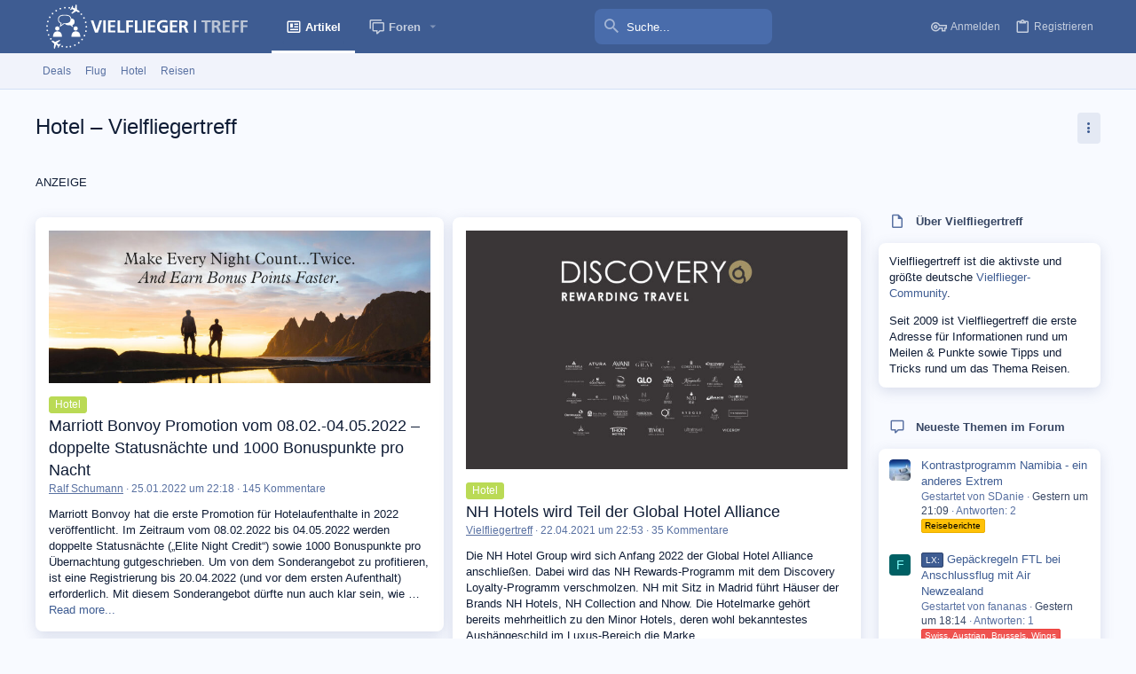

--- FILE ---
content_type: text/html; charset=utf-8
request_url: https://www.vielfliegertreff.de/category/hotel/
body_size: 23702
content:

	
	

	










	

<!DOCTYPE html>









	
	




	<meta name="apple-mobile-web-app-title" content="VFT">
	
		<link rel="apple-touch-icon" href="https://www.vielfliegertreff.de/forum/data/assets/logo/vft_192.png">
	


	
	


















	



















	











	

































	



























	









































<html id="XF" lang="de-DE" dir="LTR"
	  style="font-size: 62.5%;"
	  data-app="public"
	  data-template="thxpress_wrapper"
	  data-container-key=""
	  data-content-key=""
	  data-logged-in="false"
	  data-cookie-prefix="xf_"
	  data-csrf="1768732228,802912e2b9c4274b9cd1ec0dc21066f1"
	  class="has-no-js template-thxpress_wrapper  uix_page--fixed uix_hasSectionLinks "
	  >
	<head>

	<!-- Remote Header -->
	
<meta name='robots' content='max-image-preview:large' />
<link rel='dns-prefetch' href='//s.w.org' />
<link rel="alternate" type="application/rss+xml" title="Vielfliegertreff &raquo; Feed" href="https://www.vielfliegertreff.de/feed/" />
<link rel="alternate" type="application/rss+xml" title="Vielfliegertreff &raquo; Kommentar-Feed" href="https://www.vielfliegertreff.de/comments/feed/" />
<link rel="alternate" type="application/rss+xml" title="Vielfliegertreff &raquo; Hotel Kategorie-Feed" href="https://www.vielfliegertreff.de/category/hotel/feed/" />
		<script type="text/javascript">
			window._wpemojiSettings = {"baseUrl":"https:\/\/s.w.org\/images\/core\/emoji\/13.0.1\/72x72\/","ext":".png","svgUrl":"https:\/\/s.w.org\/images\/core\/emoji\/13.0.1\/svg\/","svgExt":".svg","source":{"concatemoji":"https:\/\/www.vielfliegertreff.de\/wp-includes\/js\/wp-emoji-release.min.js?ver=5.7.14"}};
			!function(e,a,t){var n,r,o,i=a.createElement("canvas"),p=i.getContext&&i.getContext("2d");function s(e,t){var a=String.fromCharCode;p.clearRect(0,0,i.width,i.height),p.fillText(a.apply(this,e),0,0);e=i.toDataURL();return p.clearRect(0,0,i.width,i.height),p.fillText(a.apply(this,t),0,0),e===i.toDataURL()}function c(e){var t=a.createElement("script");t.src=e,t.defer=t.type="text/javascript",a.getElementsByTagName("head")[0].appendChild(t)}for(o=Array("flag","emoji"),t.supports={everything:!0,everythingExceptFlag:!0},r=0;r<o.length;r++)t.supports[o[r]]=function(e){if(!p||!p.fillText)return!1;switch(p.textBaseline="top",p.font="600 32px Arial",e){case"flag":return s([127987,65039,8205,9895,65039],[127987,65039,8203,9895,65039])?!1:!s([55356,56826,55356,56819],[55356,56826,8203,55356,56819])&&!s([55356,57332,56128,56423,56128,56418,56128,56421,56128,56430,56128,56423,56128,56447],[55356,57332,8203,56128,56423,8203,56128,56418,8203,56128,56421,8203,56128,56430,8203,56128,56423,8203,56128,56447]);case"emoji":return!s([55357,56424,8205,55356,57212],[55357,56424,8203,55356,57212])}return!1}(o[r]),t.supports.everything=t.supports.everything&&t.supports[o[r]],"flag"!==o[r]&&(t.supports.everythingExceptFlag=t.supports.everythingExceptFlag&&t.supports[o[r]]);t.supports.everythingExceptFlag=t.supports.everythingExceptFlag&&!t.supports.flag,t.DOMReady=!1,t.readyCallback=function(){t.DOMReady=!0},t.supports.everything||(n=function(){t.readyCallback()},a.addEventListener?(a.addEventListener("DOMContentLoaded",n,!1),e.addEventListener("load",n,!1)):(e.attachEvent("onload",n),a.attachEvent("onreadystatechange",function(){"complete"===a.readyState&&t.readyCallback()})),(n=t.source||{}).concatemoji?c(n.concatemoji):n.wpemoji&&n.twemoji&&(c(n.twemoji),c(n.wpemoji)))}(window,document,window._wpemojiSettings);
		</script>
		<style type="text/css">
img.wp-smiley,
img.emoji {
	display: inline !important;
	border: none !important;
	box-shadow: none !important;
	height: 1em !important;
	width: 1em !important;
	margin: 0 .07em !important;
	vertical-align: -0.1em !important;
	background: none !important;
	padding: 0 !important;
}
</style>
	<link rel='stylesheet' id='xpress_wp_admin_style-css'  href='https://www.vielfliegertreff.de/forum/css.php?css=public%3Athxpress_avatars.less&#038;ver=5.7.14' type='text/css' media='all' />
<link rel='stylesheet' id='wp-block-library-css'  href='https://www.vielfliegertreff.de/wp-includes/css/dist/block-library/style.min.css?ver=5.7.14' type='text/css' media='all' />
<link rel='stylesheet' id='gn-frontend-gnfollow-style-css'  href='https://www.vielfliegertreff.de/wp-content/plugins/gn-publisher/assets/css/gn-frontend-gnfollow.min.css?ver=1.5.24' type='text/css' media='all' />
<link rel='stylesheet' id='hide-admin-bar-based-on-user-roles-css'  href='https://www.vielfliegertreff.de/wp-content/plugins/hide-admin-bar-based-on-user-roles/public/css/hide-admin-bar-based-on-user-roles-public.css?ver=6.0.4' type='text/css' media='all' />
<script type='text/javascript' src='https://www.vielfliegertreff.de/wp-includes/js/jquery/jquery.min.js?ver=3.5.1' id='jquery-core-js'></script>
<script type='text/javascript' src='https://www.vielfliegertreff.de/wp-includes/js/jquery/jquery-migrate.min.js?ver=3.3.2' id='jquery-migrate-js'></script>
<script type='text/javascript' src='https://www.vielfliegertreff.de/wp-content/plugins/hide-admin-bar-based-on-user-roles/public/js/hide-admin-bar-based-on-user-roles-public.js?ver=6.0.4' id='hide-admin-bar-based-on-user-roles-js'></script>
<link rel="https://api.w.org/" href="https://www.vielfliegertreff.de/wp-json/" /><link rel="alternate" type="application/json" href="https://www.vielfliegertreff.de/wp-json/wp/v2/categories/19" /><link rel="EditURI" type="application/rsd+xml" title="RSD" href="https://www.vielfliegertreff.de/xmlrpc.php?rsd" />
<link rel="wlwmanifest" type="application/wlwmanifest+xml" href="https://www.vielfliegertreff.de/wp-includes/wlwmanifest.xml" /> 
<meta name="generator" content="WordPress 5.7.14" />

	<!-- Remote Header END -->

		<meta charset="utf-8" />
		<meta http-equiv="X-UA-Compatible" content="IE=Edge" />
		<meta name="viewport" content="width=device-width, initial-scale=1, viewport-fit=cover">

		

		<title>Hotel – Vielfliegertreff | Vielfliegertreff</title>
		<link rel="manifest" href="https://www.vielfliegertreff.de/forum/webmanifest.php">
		
			<meta name="theme-color" content="#3e5c92" />
			<meta name="msapplication-TileColor" content="#3e5c92">
		
		<meta name="apple-mobile-web-app-title" content="VFT">
		
			<link rel="apple-touch-icon" href="https://www.vielfliegertreff.de/forum/data/assets/logo/vft_192.png">
		

		

		
			
	
	
	<meta property="og:site_name" content="Vielfliegertreff" />


		
		
			
	
	
	<meta property="og:type" content="website" />


		
		
			
	
	
	
		<meta property="og:title" content="Hotel – Vielfliegertreff" />
		<meta property="twitter:title" content="Hotel – Vielfliegertreff" />
	


		
		
		
			
	
	
	<meta property="og:url" content="https://www.vielfliegertreff.de/category/hotel/" />


		
		

		
	

	

	
		
	

	<link rel="stylesheet" href="https://www.vielfliegertreff.de/forum/css.php?css=public%3Anormalize.css%2Cpublic%3Afa.css%2Cpublic%3Acore.less%2Cpublic%3Aapp.less&amp;s=3&amp;l=3&amp;d=1748190763&amp;k=4ed3c46f6c44ac96c876cd1bc97354b40c087894" />

	
		<link rel="preload" href="https://www.vielfliegertreff.de/forum/styles/vft/fonts/icons/material-icons/fonts/materialdesignicons-webfont.woff2?v=5.8.55" as="font" type="font/woff2" crossorigin="anonymous" />
		<link rel="stylesheet" href="https://www.vielfliegertreff.de/forum/styles/vft/fonts/icons/material-icons/css/materialdesignicons.min.css?d=1620757197" />	
	

	
	
	
		
	
		
	

	<link rel="stylesheet" href="https://www.vielfliegertreff.de/forum/css.php?css=public%3Amessage.less%2Cpublic%3Asiropu_ads_manager_ad.less%2Cpublic%3Ath_covers.less%2Cpublic%3Athfilters_node_label.less%2Cpublic%3Athxpress.less%2Cpublic%3Athxpress_xf.less%2Cpublic%3Auix.less%2Cpublic%3Auix_material.less%2Cpublic%3Auix_pro.less%2Cpublic%3Auix_socialMedia.less%2Cpublic%3Aextra.less&amp;s=3&amp;l=3&amp;d=1748190763&amp;k=81c285c4984c01672102449e96d782aea46cbdc6" />


	
	
		<script src="https://www.vielfliegertreff.de/forum/js/xf/preamble.min.js?_v=513a1529"></script>
	
	
	<meta name="apple-mobile-web-app-capable" content="yes">


		
			<link rel="icon" type="image/png" href="/favicon.png" sizes="32x32" />
		
		
		
	


	
	<script type="text/javascript">
		var _paq = _paq || [];
		
		
		
		
		
		_paq.push(['trackPageView']);
		_paq.push(['enableLinkTracking']);
		(function() {
			var u="https://stats.vielfliegertreff.de/";
			_paq.push(['setTrackerUrl', u+'piwik.php']);
			_paq.push(['setSiteId', '1']);
			var d=document, g=d.createElement('script'), s=d.getElementsByTagName('script')[0];
			g.type='text/javascript'; g.async=true; g.defer=true; g.src=u+'piwik.js'; s.parentNode.insertBefore(g,s);
		  })();
	</script>




		

		

	<script type='text/javascript'>window.ADNPM = window.ADNPM || {};ADNPM.cmd = ADNPM.cmd || [];</script><script type='text/javascript'>ADNPM.pubAdUnits=[];</script><script type='text/javascript' src='https://cdn.netpoint-media.de/1249123.js' async='async'></script>

</head>

	<body data-template="thxpress_wrapper" class=" archive category category-hotel category-19">

	<script class="js-XPressSearchSetup" type="application/json">
	{"url":"https:\/\/www.vielfliegertreff.de"}
</script>


	

		
			
		

		
	


	

		
			
		

		
	

		<style>
	.p-pageWrapper .p-navSticky {
		top: 0 !important;
	}

	

	
	

	
	
	
		
			
			
				
			
		
	

	

	

		
		
		.uix_mainTabBar {top: 100px !important;}
		.uix_stickyBodyElement:not(.offCanvasMenu) {
			top: 120px !important;
			min-height: calc(100vh - 120px) !important;
		}
		.uix_sidebarInner .uix_sidebar--scroller {margin-top: 120px;}
		.uix_sidebarInner {margin-top: -120px;}
		.p-body-sideNavInner .uix_sidebar--scroller {margin-top: 120px;}
		.p-body-sideNavInner {margin-top: -120px;}
		.uix_stickyCategoryStrips {top: 120px !important;}
		#XF .u-anchorTarget {
			height: 120px;
			margin-top: -120px;
		}
	
		

		
			@media (max-width: 1000px) {
		
				.p-sectionLinks {display: none;}

				

				.uix_mainTabBar {top: 60px !important;}
				.uix_stickyBodyElement:not(.offCanvasMenu) {
					top: 80px !important;
					min-height: calc(100vh - 80px) !important;
				}
				.uix_sidebarInner .uix_sidebar--scroller {margin-top: 80px;}
				.uix_sidebarInner {margin-top: -80px;}
				.p-body-sideNavInner .uix_sidebar--scroller {margin-top: 80px;}
				.p-body-sideNavInner {margin-top: -80px;}
				.uix_stickyCategoryStrips {top: 80px !important;}
				#XF .u-anchorTarget {
					height: 80px;
					margin-top: -80px;
				}

				
		
			}
		
	

	.uix_sidebarNav .uix_sidebar--scroller {max-height: calc(100vh - 80px);}
	
	
</style>


		<div id="jumpToTop"></div>

		

		<div class="uix_pageWrapper--fixed">
			<div class="p-pageWrapper" id="top">


				
					
	
	




					

					

					
						
						
							<header class="p-header" id="header">
								<div class="p-header-inner">
									
						
							<div class="p-header-content">
								
									
										
	
	<div class="p-header-logo p-header-logo--image">
		<a class="uix_logo" href="https://www.vielfliegertreff.de">
			
				<img src="https://www.vielfliegertreff.de/forum/styles/vft/vft/vielfliegertreff_logo.svg" srcset="" alt="Vielfliegertreff"
					 width="251" height="" />
				
		</a>
		
	</div>


									

									
								
							</div>
						
					
								</div>
							</header>
						
					
					

					
					
					

					
						<div class="p-navSticky p-navSticky--all " data-top-offset-breakpoints="
						[
							{
								&quot;breakpoint&quot;: &quot;0&quot;,
								&quot;offset&quot;: &quot;0&quot;
							}
							
							
						]
					" data-xf-init="sticky-header">
							
						<nav class="p-nav">
							<div class="p-nav-inner">
								
									
									
										
									
									<button type="button" class="button--plain p-nav-menuTrigger  badgeContainer button" data-badge="0" data-xf-click="off-canvas" data-menu=".js-headerOffCanvasMenu" role="button" tabindex="0" aria-label="Menü"><span class="button-text">
										<i aria-hidden="true"></i>
									</span></button>
									
								

								
	
	<div class="p-header-logo p-header-logo--image">
		<a class="uix_logo" href="https://www.vielfliegertreff.de">
			
				<img src="https://www.vielfliegertreff.de/forum/styles/vft/vft/vielfliegertreff_logo.svg" srcset="" alt="Vielfliegertreff"
					 width="251" height="" />
				
		</a>
		
	</div>



								
									
										<div class="p-nav-scroller hScroller" data-xf-init="h-scroller" data-auto-scroll=".p-navEl.is-selected">
											<div class="hScroller-scroll">
												<ul class="p-nav-list js-offCanvasNavSource">
													
														<li>
															
	<div class="p-navEl u-ripple is-selected" data-has-children="true">
		
			
				
	
	<a href="https://www.vielfliegertreff.de"
			class="p-navEl-link p-navEl-link--splitMenu mdi mdi-newspaper-variant-outline"
			
			
			data-nav-id="home"><span>Artikel</span></a>

				
					<a data-xf-key="1"
					   data-xf-click="menu"
					   data-menu-pos-ref="< .p-navEl"
					   class="p-navEl-splitTrigger"
					   role="button"
					   tabindex="0"
					   aria-label="Toggle erweitert"
					   aria-expanded="false"
					   aria-haspopup="true">
					</a>
				
				
			
				
					<div class="menu menu--structural" data-menu="menu" aria-hidden="true">
						<div class="menu-content">
							
								
	
	
	<a href="https://www.vielfliegertreff.de/category/deals/"
			class="menu-linkRow u-ripple u-indentDepth0 js-offCanvasCopy "
			
			
			data-nav-id="0"><span>Deals</span></a>

	

							
								
	
	
	<a href="https://www.vielfliegertreff.de/category/flug/"
			class="menu-linkRow u-ripple u-indentDepth0 js-offCanvasCopy "
			
			
			data-nav-id="1"><span>Flug</span></a>

	

							
								
	
	
	<a href="https://www.vielfliegertreff.de/category/hotel/"
			class="menu-linkRow u-ripple u-indentDepth0 js-offCanvasCopy "
			
			
			data-nav-id="2"><span>Hotel</span></a>

	

							
								
	
	
	<a href="https://www.vielfliegertreff.de/category/reisen/"
			class="menu-linkRow u-ripple u-indentDepth0 js-offCanvasCopy "
			
			
			data-nav-id="3"><span>Reisen</span></a>

	

							
						</div>
					</div>
				
			
			
			
		
			
	
</div>

														</li>
													
														<li>
															
	<div class="p-navEl u-ripple " data-has-children="true">
		
			
				
	
	<a href="https://www.vielfliegertreff.de/forum/"
			class="p-navEl-link p-navEl-link--splitMenu "
			
			
			data-nav-id="forums"><span>Foren</span></a>

				
					<a data-xf-key="2"
					   data-xf-click="menu"
					   data-menu-pos-ref="< .p-navEl"
					   class="p-navEl-splitTrigger"
					   role="button"
					   tabindex="0"
					   aria-label="Toggle erweitert"
					   aria-expanded="false"
					   aria-haspopup="true">
					</a>
				
				
			
				
					<div class="menu menu--structural" data-menu="menu" aria-hidden="true">
						<div class="menu-content">
							
								
	
	
	<a href="https://www.vielfliegertreff.de/forum/"
			class="menu-linkRow u-ripple u-indentDepth0 js-offCanvasCopy "
			
			
			data-nav-id="vft_forumlist"><span>Forum-Übersicht</span></a>

	
		
			
	
	
	<a href="https://www.vielfliegertreff.de/forum/#booking-zone.1"
			class="menu-linkRow u-ripple u-indentDepth1 js-offCanvasCopy "
			
			
			data-nav-id="vft_forumlist_1"><span>Booking Zone</span></a>

	

		
			
	
	
	<a href="https://www.vielfliegertreff.de/forum/#miles-points.3"
			class="menu-linkRow u-ripple u-indentDepth1 js-offCanvasCopy "
			
			
			data-nav-id="vft_forumlist_2"><span>Miles&Points</span></a>

	

		
			
	
	
	<a href="https://www.vielfliegertreff.de/forum/#flying-zone.16"
			class="menu-linkRow u-ripple u-indentDepth1 js-offCanvasCopy "
			
			
			data-nav-id="vft_forumlist_3"><span>Flying Zone</span></a>

	

		
			
	
	
	<a href="https://www.vielfliegertreff.de/forum/#travel-zone.28"
			class="menu-linkRow u-ripple u-indentDepth1 js-offCanvasCopy "
			
			
			data-nav-id="vft_forumlist_4"><span>Travel Zone</span></a>

	

		
			
	
	
	<a href="https://www.vielfliegertreff.de/forum/#lifestyle.94"
			class="menu-linkRow u-ripple u-indentDepth1 js-offCanvasCopy "
			
			
			data-nav-id="vft_forumlist_5"><span>Lifestyle</span></a>

	

		
			
	
	
	<a href="https://www.vielfliegertreff.de/forum/#community-support.42"
			class="menu-linkRow u-ripple u-indentDepth1 js-offCanvasCopy "
			
			
			data-nav-id="vft_forumlist_6"><span>Community & Support</span></a>

	

		
		
			<hr class="menu-separator" />
		
	

							
								
	
	
	<a href="https://www.vielfliegertreff.de/forum/threads/latest?unread=1"
			class="menu-linkRow u-ripple u-indentDepth0 js-offCanvasCopy "
			
			
			data-nav-id="vft_whatsnew"><span>Neue Beiträge</span></a>

	

							
								
	
	
	<a href="https://www.vielfliegertreff.de/forum/threads/newest?unread=1"
			class="menu-linkRow u-ripple u-indentDepth0 js-offCanvasCopy "
			
			
			data-nav-id="vft_newthreads"><span>Neue Themen</span></a>

	

							
						</div>
					</div>
				
			
			
			
		
			
	
</div>

														</li>
													
												</ul>
											</div>
										</div>
									

									
								

								
	
		
		
			<div class="uix_searchBar">
				<div class="uix_searchBarInner">
					<form action="https://www.vielfliegertreff.de/forum/search/search" method="post" class="uix_searchForm" data-xf-init="quick-search">
						<a class="uix_search--close">
							<i class="fa--xf far fa-window-close" aria-hidden="true"></i>
						</a>
						<input type="text" class="input js-uix_syncValue uix_searchInput uix_searchDropdown__trigger" autocomplete="off" data-uixsync="search" name="keywords" placeholder="Suche..." aria-label="Suche" data-menu-autofocus="true" />
						<a href="https://www.vielfliegertreff.de/forum/search/"
						   class="uix_search--settings u-ripple"
						   data-xf-key="/"
						   aria-label="Suche"
						   aria-expanded="false"
						   aria-haspopup="true"
						   title="Suche">
							<i class="fa--xf far fa-cog" aria-hidden="true"></i>
						</a>
						<span class=" uix_searchIcon">
							<i class="fa--xf far fa-search" aria-hidden="true"></i>
						</span>
						<input type="hidden" name="_xfToken" value="1768732228,802912e2b9c4274b9cd1ec0dc21066f1" />
					</form>
				</div>

				
					<a class="uix_searchIconTrigger p-navgroup-link p-navgroup-link--iconic p-navgroup-link--search u-ripple"
					   aria-label="Suche"
					   aria-expanded="false"
					   aria-haspopup="true"
					   title="Suche">
						<i aria-hidden="true"></i>
					</a>
				

				
					<a href="https://www.vielfliegertreff.de/forum/search/"
					   class="p-navgroup-link p-navgroup-link--iconic p-navgroup-link--search u-ripple js-uix_minimalSearch__target"
					   data-xf-click="menu"
					   aria-label="Suche"
					   aria-expanded="false"
					   aria-haspopup="true"
					   title="Suche">
						<i aria-hidden="true"></i>
					</a>
				

				<div class="menu menu--structural menu--wide" data-menu="menu" aria-hidden="true">
					<form action="https://www.vielfliegertreff.de/forum/search/search" method="post"
						  class="menu-content"
						  data-xf-init="quick-search">
						<h3 class="menu-header">Suche</h3>
						
						<div class="menu-row">
							
								<div class="inputGroup inputGroup--joined">
									<input type="text" class="input js-uix_syncValue" name="keywords" data-uixsync="search" placeholder="Suche..." aria-label="Suche" data-menu-autofocus="true" />
									
			<select name="constraints" class="js-quickSearch-constraint input" aria-label="Suchen in">
				<option value="">Überall</option>
<option value="{&quot;search_type&quot;:&quot;thxpress&quot;}">This blog</option>

			</select>
		
								</div>
								
						</div>

						
						<div class="menu-row">
							<label class="iconic"><input type="checkbox"  name="c[title_only]" value="1" /><i aria-hidden="true"></i><span class="iconic-label">Nur Titel durchsuchen</span></label>

						</div>
						
						<div class="menu-row">
							<div class="inputGroup">
								<span class="inputGroup-text" id="ctrl_search_menu_by_member">Von:</span>
								<input type="text" class="input" name="c[users]" data-xf-init="auto-complete" placeholder="Mitglied" aria-labelledby="ctrl_search_menu_by_member" />
							</div>
						</div>
						
<div class="menu-footer">
							<span class="menu-footer-controls">
								<button type="submit" class="button--primary button button--icon button--icon--search"><span class="button-text">Suche</span></button>
								<a href="https://www.vielfliegertreff.de/forum/search/" class="button"><span class="button-text">Erweiterte Suche...</span></a>
							</span>
						</div>

						<input type="hidden" name="_xfToken" value="1768732228,802912e2b9c4274b9cd1ec0dc21066f1" />
					</form>
				</div>


				<div class="menu menu--structural menu--wide uix_searchDropdown__menu" aria-hidden="true">
					<form action="https://www.vielfliegertreff.de/forum/search/search" method="post"
						  class="menu-content"
						  data-xf-init="quick-search">
						
						
							<div class="menu-row">

								<div class="inputGroup">
									<input name="keywords"
										   class="js-uix_syncValue"
										   data-uixsync="search"
										   placeholder="Suche..."
										   aria-label="Suche"
										   type="hidden" />
									
			<select name="constraints" class="js-quickSearch-constraint input" aria-label="Suchen in">
				<option value="">Überall</option>
<option value="{&quot;search_type&quot;:&quot;thxpress&quot;}">This blog</option>

			</select>
		
								</div>
							</div>
							

						
						<div class="menu-row">
							<label class="iconic"><input type="checkbox"  name="c[title_only]" value="1" /><i aria-hidden="true"></i><span class="iconic-label">Nur Titel durchsuchen</span></label>

						</div>
						
						<div class="menu-row">
							<div class="inputGroup">
								<span class="inputGroup-text">Von:</span>
								<input class="input" name="c[users]" data-xf-init="auto-complete" placeholder="Mitglied" />
							</div>
						</div>
						
<div class="menu-footer">
							<span class="menu-footer-controls">
								<button type="submit" class="button--primary button button--icon button--icon--search"><span class="button-text">Suche</span></button>
								<a href="https://www.vielfliegertreff.de/forum/search/" class="button" rel="nofollow"><span class="button-text">Erweitert...</span></a>
							</span>
						</div>

						<input type="hidden" name="_xfToken" value="1768732228,802912e2b9c4274b9cd1ec0dc21066f1" />
					</form>
				</div>
			</div>
		
	
	


								
									<div class="p-nav-opposite">
										
											
		
			
				
					<div class="p-navgroup p-account p-navgroup--guest">
						
							
								
	
		
		
	
		
			<a href="https://www.vielfliegertreff.de/forum/login/" class="p-navgroup-link p-navgroup-link--textual p-navgroup-link--logIn" data-xf-click="menu">
				<i></i>
				<span class="p-navgroup-linkText">Anmelden</span>
			</a>
			<div class="menu menu--structural menu--medium" data-menu="menu" aria-hidden="true" data-href="https://www.vielfliegertreff.de/forum/login/"></div>
		
	
	
		
			<a href="https://www.vielfliegertreff.de/forum/register/" class="p-navgroup-link u-ripple p-navgroup-link--textual p-navgroup-link--register" data-xf-click="overlay" data-follow-redirects="on">
				<i></i>
				<span class="p-navgroup-linkText">Registrieren</span>
			</a>
		
	

	

							
						
					</div>
				
				
					<div class="p-navgroup p-discovery">
						
							
	
		
	

							
	
		
		
			<div class="uix_searchBar">
				<div class="uix_searchBarInner">
					<form action="https://www.vielfliegertreff.de/forum/search/search" method="post" class="uix_searchForm" data-xf-init="quick-search">
						<a class="uix_search--close">
							<i class="fa--xf far fa-window-close" aria-hidden="true"></i>
						</a>
						<input type="text" class="input js-uix_syncValue uix_searchInput uix_searchDropdown__trigger" autocomplete="off" data-uixsync="search" name="keywords" placeholder="Suche..." aria-label="Suche" data-menu-autofocus="true" />
						<a href="https://www.vielfliegertreff.de/forum/search/"
						   class="uix_search--settings u-ripple"
						   data-xf-key="/"
						   aria-label="Suche"
						   aria-expanded="false"
						   aria-haspopup="true"
						   title="Suche">
							<i class="fa--xf far fa-cog" aria-hidden="true"></i>
						</a>
						<span class=" uix_searchIcon">
							<i class="fa--xf far fa-search" aria-hidden="true"></i>
						</span>
						<input type="hidden" name="_xfToken" value="1768732228,802912e2b9c4274b9cd1ec0dc21066f1" />
					</form>
				</div>

				
					<a class="uix_searchIconTrigger p-navgroup-link p-navgroup-link--iconic p-navgroup-link--search u-ripple"
					   aria-label="Suche"
					   aria-expanded="false"
					   aria-haspopup="true"
					   title="Suche">
						<i aria-hidden="true"></i>
					</a>
				

				
					<a href="https://www.vielfliegertreff.de/forum/search/"
					   class="p-navgroup-link p-navgroup-link--iconic p-navgroup-link--search u-ripple js-uix_minimalSearch__target"
					   data-xf-click="menu"
					   aria-label="Suche"
					   aria-expanded="false"
					   aria-haspopup="true"
					   title="Suche">
						<i aria-hidden="true"></i>
					</a>
				

				<div class="menu menu--structural menu--wide" data-menu="menu" aria-hidden="true">
					<form action="https://www.vielfliegertreff.de/forum/search/search" method="post"
						  class="menu-content"
						  data-xf-init="quick-search">
						<h3 class="menu-header">Suche</h3>
						
						<div class="menu-row">
							
								<div class="inputGroup inputGroup--joined">
									<input type="text" class="input js-uix_syncValue" name="keywords" data-uixsync="search" placeholder="Suche..." aria-label="Suche" data-menu-autofocus="true" />
									
			<select name="constraints" class="js-quickSearch-constraint input" aria-label="Suchen in">
				<option value="">Überall</option>
<option value="{&quot;search_type&quot;:&quot;thxpress&quot;}">This blog</option>

			</select>
		
								</div>
								
						</div>

						
						<div class="menu-row">
							<label class="iconic"><input type="checkbox"  name="c[title_only]" value="1" /><i aria-hidden="true"></i><span class="iconic-label">Nur Titel durchsuchen</span></label>

						</div>
						
						<div class="menu-row">
							<div class="inputGroup">
								<span class="inputGroup-text" id="ctrl_search_menu_by_member">Von:</span>
								<input type="text" class="input" name="c[users]" data-xf-init="auto-complete" placeholder="Mitglied" aria-labelledby="ctrl_search_menu_by_member" />
							</div>
						</div>
						
<div class="menu-footer">
							<span class="menu-footer-controls">
								<button type="submit" class="button--primary button button--icon button--icon--search"><span class="button-text">Suche</span></button>
								<a href="https://www.vielfliegertreff.de/forum/search/" class="button"><span class="button-text">Erweiterte Suche...</span></a>
							</span>
						</div>

						<input type="hidden" name="_xfToken" value="1768732228,802912e2b9c4274b9cd1ec0dc21066f1" />
					</form>
				</div>


				<div class="menu menu--structural menu--wide uix_searchDropdown__menu" aria-hidden="true">
					<form action="https://www.vielfliegertreff.de/forum/search/search" method="post"
						  class="menu-content"
						  data-xf-init="quick-search">
						
						
							<div class="menu-row">

								<div class="inputGroup">
									<input name="keywords"
										   class="js-uix_syncValue"
										   data-uixsync="search"
										   placeholder="Suche..."
										   aria-label="Suche"
										   type="hidden" />
									
			<select name="constraints" class="js-quickSearch-constraint input" aria-label="Suchen in">
				<option value="">Überall</option>
<option value="{&quot;search_type&quot;:&quot;thxpress&quot;}">This blog</option>

			</select>
		
								</div>
							</div>
							

						
						<div class="menu-row">
							<label class="iconic"><input type="checkbox"  name="c[title_only]" value="1" /><i aria-hidden="true"></i><span class="iconic-label">Nur Titel durchsuchen</span></label>

						</div>
						
						<div class="menu-row">
							<div class="inputGroup">
								<span class="inputGroup-text">Von:</span>
								<input class="input" name="c[users]" data-xf-init="auto-complete" placeholder="Mitglied" />
							</div>
						</div>
						
<div class="menu-footer">
							<span class="menu-footer-controls">
								<button type="submit" class="button--primary button button--icon button--icon--search"><span class="button-text">Suche</span></button>
								<a href="https://www.vielfliegertreff.de/forum/search/" class="button" rel="nofollow"><span class="button-text">Erweitert...</span></a>
							</span>
						</div>

						<input type="hidden" name="_xfToken" value="1768732228,802912e2b9c4274b9cd1ec0dc21066f1" />
					</form>
				</div>
			</div>
		
	
	

						
					</div>
				
				
	

			
		
	
											
	
		
	
		
			<a aria-label="Toggle sidebar" href="javascript:;" class="uix_sidebarTrigger__component uix_sidebarTrigger button" data-xf-init="tooltip" title="Sidebar" rel="nofollow">
				<i class="fa--xf far fa-ellipsis-v mdi mdi-dots-vertical" aria-hidden="true"></i>
				<span class="uix_sidebarTrigger--phrase">Toggle sidebar</span>
			</a>
		
		
			<a aria-label="Toggle sidebar" href="javascript:;" class="uix_sidebarCanvasTrigger uix_sidebarTrigger__component p-navgroup-link" data-xf-init="tooltip" title="Sidebar">
				<i class="fa--xf far fa-ellipsis-v mdi mdi-dots-vertical" aria-hidden="true"></i>
				<span class="uix_sidebarTrigger--phrase">Toggle sidebar</span>
			</a>
		
	

	

										
									</div>
								
							</div>
							
						</nav>
					
							
		
			<div class="p-sectionLinks">
				<div class="pageContent">
					
						
							
								
								
								<div class="p-sectionLinks-inner hScroller" data-xf-init="h-scroller">
									<div class="hScroller-scroll">
										<ul class="p-sectionLinks-list">
											
												<li>
													
	<div class="p-navEl u-ripple " >
		
			
				
	
	<a href="https://www.vielfliegertreff.de/category/deals/"
			class="p-navEl-link  "
			
			data-xf-key="alt+1"
			data-nav-id="0"><span>Deals</span></a>

				
				
			
			
			
		
			
	
</div>

												</li>
											
												<li>
													
	<div class="p-navEl u-ripple " >
		
			
				
	
	<a href="https://www.vielfliegertreff.de/category/flug/"
			class="p-navEl-link  "
			
			data-xf-key="alt+2"
			data-nav-id="1"><span>Flug</span></a>

				
				
			
			
			
		
			
	
</div>

												</li>
											
												<li>
													
	<div class="p-navEl u-ripple " >
		
			
				
	
	<a href="https://www.vielfliegertreff.de/category/hotel/"
			class="p-navEl-link  "
			
			data-xf-key="alt+3"
			data-nav-id="2"><span>Hotel</span></a>

				
				
			
			
			
		
			
	
</div>

												</li>
											
												<li>
													
	<div class="p-navEl u-ripple " >
		
			
				
	
	<a href="https://www.vielfliegertreff.de/category/reisen/"
			class="p-navEl-link  "
			
			data-xf-key="alt+4"
			data-nav-id="3"><span>Reisen</span></a>

				
				
			
			
			
		
			
	
</div>

												</li>
											
										</ul>
									</div>
								</div>
							
							
						
					
				</div>
			</div>
			
	
						</div>
						

					

					
	

					
	

					
	

					
	

					
				

				
				<div class="offCanvasMenu offCanvasMenu--nav js-headerOffCanvasMenu" data-menu="menu" aria-hidden="true" data-ocm-builder="navigation">
					<div class="offCanvasMenu-backdrop" data-menu-close="true"></div>
					<div class="offCanvasMenu-content">
						
						<div class="sidePanel sidePanel--nav sidePanel--visitor">
	<div class="sidePanel__tabPanels">
		
		<div data-content="navigation" class="is-active sidePanel__tabPanel js-navigationTabPanel">
			
							<div class="offCanvasMenu-header">
								Menü
								<a class="offCanvasMenu-closer" data-menu-close="true" role="button" tabindex="0" aria-label="Schließen"></a>
							</div>
							
							<div class="js-offCanvasNavTarget"></div>
							
							
						
		</div>
		
		
		
	</div>
</div>

						
						<div class="offCanvasMenu-installBanner js-installPromptContainer" style="display: none;" data-xf-init="install-prompt">
							<div class="offCanvasMenu-installBanner-header">App installieren</div>
							<button type="button" class="js-installPromptButton button"><span class="button-text">Installieren</span></button>
						</div>
					</div>
				</div>

				
	


				<div class="p-body">

					

					<div class="p-body-inner ">
						
						<!--XF:EXTRA_OUTPUT-->

		




						
	
		
	
		

		
	

	


						
	
		
	
		
			
	

			<div class="p-body-header "
style=" ">
			


				<div class="pageContent">
					
						
							<div class="uix_headerInner">
								
				<div class="test">
									
										<div class="p-title ">
											
												
													<h1 class="p-title-value">Hotel – Vielfliegertreff</h1>
												
											
										</div>
									

									
								</div>
			
							</div>
						
						
							<div class="uix_headerInner--opposite">
								
									
										
									
									
	
		
	
		
			<a aria-label="Toggle sidebar" href="javascript:;" class="uix_sidebarTrigger__component uix_sidebarTrigger button" data-xf-init="tooltip" title="Sidebar" rel="nofollow">
				<i class="fa--xf far fa-ellipsis-v mdi mdi-dots-vertical" aria-hidden="true"></i>
				<span class="uix_sidebarTrigger--phrase">Toggle sidebar</span>
			</a>
		
		
			<a aria-label="Toggle sidebar" href="javascript:;" class="uix_sidebarCanvasTrigger uix_sidebarTrigger__component p-navgroup-link" data-xf-init="tooltip" title="Sidebar">
				<i class="fa--xf far fa-ellipsis-v mdi mdi-dots-vertical" aria-hidden="true"></i>
				<span class="uix_sidebarTrigger--phrase">Toggle sidebar</span>
			</a>
		
	

	

								
							</div>
						
					
				</div>
			</div>
		
	

	


						
	


						
	
		
	<div class="samCodeUnit" data-position="container_breadcrumb_top_above"><div class="samItem">ANZEIGE<br /><!--Banner Tag // Website: VIELFLIEGERTREFF.DE // Adslot: vie_rotation_728x90 (6549825) --><div id='npm_6549825'></div><script>ADNPM.cmd.push(function(){ADNPM.loadAd(6549825)});</script></div></div>

	
	

	
	

		
			
		

		
	



	


						
	


						
	<noscript><div class="blockMessage blockMessage--important blockMessage--iconic u-noJsOnly"><b>Java-Script ist deaktiviert!</b> <p>Einige Funktionen der Software werden nicht immer wie erwartet funktionieren, oder dem Standard entsprechen. </p></div></noscript>

						
	<div class="blockMessage blockMessage--important blockMessage--iconic js-browserWarning" style="display: none">Du verwendest einen veralteten Browser. Es ist möglich, dass diese oder andere Websites nicht korrekt angezeigt werden.<br />Du solltest ein Upgrade durchführen oder ein <a href="https://www.google.com/chrome/browser/" target="_blank" rel="noopener">alternativer Browser</a> verwenden.</div>



						<div uix_component="MainContainer" class="uix_contentWrapper">

							
	


							
	

		
			
		

		
	


							
	

							
	

							
	

							
	


							
<div class="p-body-main p-body-main--withSidebar ">
								
								

								
	

								<div uix_component="MainContent" class="p-body-content">
									<!-- ABOVE MAIN CONTENT -->
									
	

									
	

									
	

									
	

									
	

									<div class="p-body-pageContent">
										
	

										
	

										
	

										
	

										
	

										


	

	

	









    <div class="wrap">
        <div id="primary" class="content-area">
            <main id="main" class="site-main" role="main">
                                    <div class="block xpress_categoryToggle hScroller" data-xf-init="h-scroller">
                        <div class="hScroller-scroll">
                                                    </div>
                    </div>
                <div class="xpress_articleList">
<article id="post-395" class="block post-395 post type-post status-publish format-standard has-post-thumbnail hentry category-hotel tag-bonuspunkte tag-bonvoy tag-hotelstatus tag-marriott">
    <div class="block-container">
        <div class="block-body">
            <div class="media__container block-row">
                                    <div class="media__object media--left">
                        <div class="xpress_articleImage--full">
                            <a href="https://www.vielfliegertreff.de/hotel/marriott-bonvoy-promotion-vom-08-02-04-05-2022-doppelte-statusnaechte-und-1000-bonuspunkte-pro-nacht/">
                                <img width="768" height="307" src="https://www.vielfliegertreff.de/wp-content/uploads/2022/01/marriott_promo-768x307.jpg" class="attachment-medium_large size-medium_large wp-post-image" alt="" loading="lazy" srcset="https://www.vielfliegertreff.de/wp-content/uploads/2022/01/marriott_promo-768x307.jpg 768w, https://www.vielfliegertreff.de/wp-content/uploads/2022/01/marriott_promo-300x120.jpg 300w, https://www.vielfliegertreff.de/wp-content/uploads/2022/01/marriott_promo-1024x409.jpg 1024w, https://www.vielfliegertreff.de/wp-content/uploads/2022/01/marriott_promo-1536x614.jpg 1536w, https://www.vielfliegertreff.de/wp-content/uploads/2022/01/marriott_promo.jpg 1884w" sizes="(max-width: 767px) 89vw, (max-width: 1000px) 54vw, (max-width: 1071px) 543px, 580px" />                            </a>
                        </div>
                        <div class="xpress_articleImage--thumbnail">
                            <a href="https://www.vielfliegertreff.de/hotel/marriott-bonvoy-promotion-vom-08-02-04-05-2022-doppelte-statusnaechte-und-1000-bonuspunkte-pro-nacht/">
                                <img width="150" height="150" src="https://www.vielfliegertreff.de/wp-content/uploads/2022/01/marriott_promo-150x150.jpg" class="attachment-thumbnail size-thumbnail wp-post-image" alt="" loading="lazy" sizes="(max-width: 767px) 89vw, (max-width: 1000px) 54vw, (max-width: 1071px) 543px, 580px" />                            </a>
                        </div>
                    </div>
                                <div class="media__body">
                    <div class='entry-categories'><a style='--catColor: #bada55; border-color: #bada55; background-color: #bada55; color: #ffffff;' href='https://www.vielfliegertreff.de/category/hotel/' class='category-tag hotel '>Hotel</a></div>
                    <header class="entry-header">
                        <h2 class="entry-title"><a href="https://www.vielfliegertreff.de/hotel/marriott-bonvoy-promotion-vom-08-02-04-05-2022-doppelte-statusnaechte-und-1000-bonuspunkte-pro-nacht/" rel="bookmark">Marriott Bonvoy Promotion vom 08.02.-04.05.2022 &#8211; doppelte Statusnächte und 1000 Bonuspunkte pro Nacht</a></h2>
                                                    <ul class="entry-meta listInline listInline--bullet">
                                <li>
                                    <a class="article__author"
                                       href="https://www.vielfliegertreff.de/author/ralf-schumann/">Ralf Schumann</a>
                                </li>
                                <li>
                                    <span class="screen-reader-text">Posted on</span><a href="https://www.vielfliegertreff.de/hotel/marriott-bonvoy-promotion-vom-08-02-04-05-2022-doppelte-statusnaechte-und-1000-bonuspunkte-pro-nacht/" rel="bookmark">25.01.2022 um 22:18</a>                                </li>
                                <li>
                                    <a href="https://www.vielfliegertreff.de/hotel/marriott-bonvoy-promotion-vom-08-02-04-05-2022-doppelte-statusnaechte-und-1000-bonuspunkte-pro-nacht/#comments">145 Kommentare</a>
                                </li>
                                                            </ul>
                        
                    </header>

                    <div class="entry-summary">
                        Marriott Bonvoy hat die erste Promotion für Hotelaufenthalte in 2022 veröffentlicht. Im Zeitraum vom 08.02.2022 bis 04.05.2022 werden doppelte Statusnächte (&#8222;Elite Night Credit&#8220;) sowie 1000 Bonuspunkte pro Übernachtung gutgeschrieben. Um von dem Sonderangebot zu profitieren, ist eine Registrierung bis 20.04.2022 (und vor dem ersten Aufenthalt) erforderlich. Mit diesem Sonderangebot dürfte nun auch klar sein, wie &hellip; <p class="link-more"><a href="https://www.vielfliegertreff.de/hotel/marriott-bonvoy-promotion-vom-08-02-04-05-2022-doppelte-statusnaechte-und-1000-bonuspunkte-pro-nacht/" class="more-link">Read more...</a></p>                    </div>
                </div>
            </div>
        </div>
    </div>
</article>

<article id="post-156" class="block post-156 post type-post status-publish format-standard has-post-thumbnail hentry category-hotel tag-discovery tag-gha tag-hotels tag-nh-hotels">
    <div class="block-container">
        <div class="block-body">
            <div class="media__container block-row">
                                    <div class="media__object media--left">
                        <div class="xpress_articleImage--full">
                            <a href="https://www.vielfliegertreff.de/hotel/nh-hotels-wird-teil-der-global-hotel-alliance/">
                                <img width="768" height="480" src="https://www.vielfliegertreff.de/wp-content/uploads/2021/04/gha_brands-1-768x480.jpg" class="attachment-medium_large size-medium_large wp-post-image" alt="" loading="lazy" srcset="https://www.vielfliegertreff.de/wp-content/uploads/2021/04/gha_brands-1-768x480.jpg 768w, https://www.vielfliegertreff.de/wp-content/uploads/2021/04/gha_brands-1-300x188.jpg 300w, https://www.vielfliegertreff.de/wp-content/uploads/2021/04/gha_brands-1-1024x640.jpg 1024w, https://www.vielfliegertreff.de/wp-content/uploads/2021/04/gha_brands-1-1536x960.jpg 1536w, https://www.vielfliegertreff.de/wp-content/uploads/2021/04/gha_brands-1.jpg 2000w" sizes="(max-width: 767px) 89vw, (max-width: 1000px) 54vw, (max-width: 1071px) 543px, 580px" />                            </a>
                        </div>
                        <div class="xpress_articleImage--thumbnail">
                            <a href="https://www.vielfliegertreff.de/hotel/nh-hotels-wird-teil-der-global-hotel-alliance/">
                                <img width="150" height="150" src="https://www.vielfliegertreff.de/wp-content/uploads/2021/04/gha_brands-1-150x150.jpg" class="attachment-thumbnail size-thumbnail wp-post-image" alt="" loading="lazy" sizes="(max-width: 767px) 89vw, (max-width: 1000px) 54vw, (max-width: 1071px) 543px, 580px" />                            </a>
                        </div>
                    </div>
                                <div class="media__body">
                    <div class='entry-categories'><a style='--catColor: #bada55; border-color: #bada55; background-color: #bada55; color: #ffffff;' href='https://www.vielfliegertreff.de/category/hotel/' class='category-tag hotel '>Hotel</a></div>
                    <header class="entry-header">
                        <h2 class="entry-title"><a href="https://www.vielfliegertreff.de/hotel/nh-hotels-wird-teil-der-global-hotel-alliance/" rel="bookmark">NH Hotels wird Teil der Global Hotel Alliance</a></h2>
                                                    <ul class="entry-meta listInline listInline--bullet">
                                <li>
                                    <a class="article__author"
                                       href="https://www.vielfliegertreff.de/author/vielfliegertreff-2/">Vielfliegertreff</a>
                                </li>
                                <li>
                                    <span class="screen-reader-text">Posted on</span><a href="https://www.vielfliegertreff.de/hotel/nh-hotels-wird-teil-der-global-hotel-alliance/" rel="bookmark">22.04.2021 um 22:53</a>                                </li>
                                <li>
                                    <a href="https://www.vielfliegertreff.de/hotel/nh-hotels-wird-teil-der-global-hotel-alliance/#comments">35 Kommentare</a>
                                </li>
                                                            </ul>
                        
                    </header>

                    <div class="entry-summary">
                        Die NH Hotel Group wird sich Anfang 2022 der Global Hotel Alliance anschließen. Dabei wird das NH Rewards-Programm mit dem Discovery Loyalty-Programm verschmolzen. NH mit Sitz in Madrid führt Häuser der Brands NH Hotels, NH Collection and Nhow. Die Hotelmarke gehört bereits mehrheitlich zu den Minor Hotels, deren wohl bekanntestes Aushängeschild im Luxus-Bereich die Marke &hellip; <p class="link-more"><a href="https://www.vielfliegertreff.de/hotel/nh-hotels-wird-teil-der-global-hotel-alliance/" class="more-link">Read more...</a></p>                    </div>
                </div>
            </div>
        </div>
    </div>
</article>

<article id="post-126" class="block post-126 post type-post status-publish format-standard has-post-thumbnail hentry category-hotel">
    <div class="block-container">
        <div class="block-body">
            <div class="media__container block-row">
                                    <div class="media__object media--left">
                        <div class="xpress_articleImage--full">
                            <a href="https://www.vielfliegertreff.de/hotel/promotion-bonus-nacht-bei-anmeldung-als-ihg-ambassador/">
                                <img width="768" height="480" src="https://www.vielfliegertreff.de/wp-content/uploads/2021/04/ihg-ambassador-768x480.jpg" class="attachment-medium_large size-medium_large wp-post-image" alt="" loading="lazy" srcset="https://www.vielfliegertreff.de/wp-content/uploads/2021/04/ihg-ambassador-768x480.jpg 768w, https://www.vielfliegertreff.de/wp-content/uploads/2021/04/ihg-ambassador-300x188.jpg 300w, https://www.vielfliegertreff.de/wp-content/uploads/2021/04/ihg-ambassador-1024x640.jpg 1024w, https://www.vielfliegertreff.de/wp-content/uploads/2021/04/ihg-ambassador-1536x960.jpg 1536w, https://www.vielfliegertreff.de/wp-content/uploads/2021/04/ihg-ambassador.jpg 2000w" sizes="(max-width: 767px) 89vw, (max-width: 1000px) 54vw, (max-width: 1071px) 543px, 580px" />                            </a>
                        </div>
                        <div class="xpress_articleImage--thumbnail">
                            <a href="https://www.vielfliegertreff.de/hotel/promotion-bonus-nacht-bei-anmeldung-als-ihg-ambassador/">
                                <img width="150" height="150" src="https://www.vielfliegertreff.de/wp-content/uploads/2021/04/ihg-ambassador-150x150.jpg" class="attachment-thumbnail size-thumbnail wp-post-image" alt="" loading="lazy" sizes="(max-width: 767px) 89vw, (max-width: 1000px) 54vw, (max-width: 1071px) 543px, 580px" />                            </a>
                        </div>
                    </div>
                                <div class="media__body">
                    <div class='entry-categories'><a style='--catColor: #bada55; border-color: #bada55; background-color: #bada55; color: #ffffff;' href='https://www.vielfliegertreff.de/category/hotel/' class='category-tag hotel '>Hotel</a></div>
                    <header class="entry-header">
                        <h2 class="entry-title"><a href="https://www.vielfliegertreff.de/hotel/promotion-bonus-nacht-bei-anmeldung-als-ihg-ambassador/" rel="bookmark">Promotion: Bonus-Nacht bei Anmeldung als IHG Ambassador</a></h2>
                                                    <ul class="entry-meta listInline listInline--bullet">
                                <li>
                                    <a class="article__author"
                                       href="https://www.vielfliegertreff.de/author/ralf-schumann/">Ralf Schumann</a>
                                </li>
                                <li>
                                    <span class="screen-reader-text">Posted on</span><a href="https://www.vielfliegertreff.de/hotel/promotion-bonus-nacht-bei-anmeldung-als-ihg-ambassador/" rel="bookmark">16.04.2021 um 11:17</a>                                </li>
                                <li>
                                    <a href="https://www.vielfliegertreff.de/hotel/promotion-bonus-nacht-bei-anmeldung-als-ihg-ambassador/#comments">1 Kommentare</a>
                                </li>
                                                            </ul>
                        
                    </header>

                    <div class="entry-summary">
                        Wer sich bis 31.07.2021 beim Ambassador-Programm von InterContinental anmeldet bzw. seine Ambassador-Mitgliedschaft verlängert, kann im Rahmen des jüngsten Sonderangebots eine zusätzliche Reward Night verdienen. Voraussetzung für die zusätzliche Reward Night ist neben dem Kauf bzw. der Verlängerung des Ambassador-Status ein anrechnungsfähiger Aufenthalt bei InterContinental, Kimpton oder Regent Hotels bis 31. August 2021. Man erhält dann &hellip; <p class="link-more"><a href="https://www.vielfliegertreff.de/hotel/promotion-bonus-nacht-bei-anmeldung-als-ihg-ambassador/" class="more-link">Read more...</a></p>                    </div>
                </div>
            </div>
        </div>
    </div>
</article>

<article id="post-112" class="block post-112 post type-post status-publish format-standard has-post-thumbnail hentry category-hotel">
    <div class="block-container">
        <div class="block-body">
            <div class="media__container block-row">
                                    <div class="media__object media--left">
                        <div class="xpress_articleImage--full">
                            <a href="https://www.vielfliegertreff.de/hotel/kostenlose-leaders-club-mitgliedschaft-bis-zu-500-us-dollar-in-kostenfreien-benefits/">
                                <img width="677" height="360" src="https://www.vielfliegertreff.de/wp-content/uploads/2021/04/club-card.png" class="attachment-medium_large size-medium_large wp-post-image" alt="" loading="lazy" srcset="https://www.vielfliegertreff.de/wp-content/uploads/2021/04/club-card.png 677w, https://www.vielfliegertreff.de/wp-content/uploads/2021/04/club-card-300x160.png 300w" sizes="(max-width: 767px) 89vw, (max-width: 1000px) 54vw, (max-width: 1071px) 543px, 580px" />                            </a>
                        </div>
                        <div class="xpress_articleImage--thumbnail">
                            <a href="https://www.vielfliegertreff.de/hotel/kostenlose-leaders-club-mitgliedschaft-bis-zu-500-us-dollar-in-kostenfreien-benefits/">
                                <img width="150" height="150" src="https://www.vielfliegertreff.de/wp-content/uploads/2021/04/club-card-150x150.png" class="attachment-thumbnail size-thumbnail wp-post-image" alt="" loading="lazy" sizes="(max-width: 767px) 89vw, (max-width: 1000px) 54vw, (max-width: 1071px) 543px, 580px" />                            </a>
                        </div>
                    </div>
                                <div class="media__body">
                    <div class='entry-categories'><a style='--catColor: #bada55; border-color: #bada55; background-color: #bada55; color: #ffffff;' href='https://www.vielfliegertreff.de/category/hotel/' class='category-tag hotel '>Hotel</a></div>
                    <header class="entry-header">
                        <h2 class="entry-title"><a href="https://www.vielfliegertreff.de/hotel/kostenlose-leaders-club-mitgliedschaft-bis-zu-500-us-dollar-in-kostenfreien-benefits/" rel="bookmark">Kostenlose Leaders Club Mitgliedschaft &#8211; bis zu 500 US-Dollar in kostenfreien Benefits</a></h2>
                                                    <ul class="entry-meta listInline listInline--bullet">
                                <li>
                                    <a class="article__author"
                                       href="https://www.vielfliegertreff.de/author/vielfliegertreff-2/">Vielfliegertreff</a>
                                </li>
                                <li>
                                    <span class="screen-reader-text">Posted on</span><a href="https://www.vielfliegertreff.de/hotel/kostenlose-leaders-club-mitgliedschaft-bis-zu-500-us-dollar-in-kostenfreien-benefits/" rel="bookmark">08.04.2021 um 19:45</a>                                </li>
                                <li>
                                    <a href="https://www.vielfliegertreff.de/hotel/kostenlose-leaders-club-mitgliedschaft-bis-zu-500-us-dollar-in-kostenfreien-benefits/#comments">13 Kommentare</a>
                                </li>
                                                            </ul>
                        
                    </header>

                    <div class="entry-summary">
                        Leading Hotels of the World ist ein Verbund von mehr als 400 unabhängigen und außergewöhnlichen Luxushotels in über 80 Ländern weltweit. Wer gerne in einem ehemaligen Schloss oder Palast, einer luxuriösen Berghütte, einem renommierten Safari-Camp oder auf einer privaten Insel übernachten möchte, wird in dem Portfolio von LHW mit hoher Wahrscheinlichkeit fündig werden. Der Leaders &hellip; <p class="link-more"><a href="https://www.vielfliegertreff.de/hotel/kostenlose-leaders-club-mitgliedschaft-bis-zu-500-us-dollar-in-kostenfreien-benefits/" class="more-link">Read more...</a></p>                    </div>
                </div>
            </div>
        </div>
    </div>
</article>

<article id="post-93" class="block post-93 post type-post status-publish format-standard has-post-thumbnail hentry category-hotel">
    <div class="block-container">
        <div class="block-body">
            <div class="media__container block-row">
                                    <div class="media__object media--left">
                        <div class="xpress_articleImage--full">
                            <a href="https://www.vielfliegertreff.de/hotel/punkte-entwertung-bei-ihg-rewards-nur-noch-reines-rabattprogramm/">
                                <img width="768" height="480" src="https://www.vielfliegertreff.de/wp-content/uploads/2021/04/ihg-768x480.jpg" class="attachment-medium_large size-medium_large wp-post-image" alt="" loading="lazy" srcset="https://www.vielfliegertreff.de/wp-content/uploads/2021/04/ihg-768x480.jpg 768w, https://www.vielfliegertreff.de/wp-content/uploads/2021/04/ihg-300x188.jpg 300w, https://www.vielfliegertreff.de/wp-content/uploads/2021/04/ihg-1024x640.jpg 1024w, https://www.vielfliegertreff.de/wp-content/uploads/2021/04/ihg-1536x960.jpg 1536w, https://www.vielfliegertreff.de/wp-content/uploads/2021/04/ihg.jpg 2000w" sizes="(max-width: 767px) 89vw, (max-width: 1000px) 54vw, (max-width: 1071px) 543px, 580px" />                            </a>
                        </div>
                        <div class="xpress_articleImage--thumbnail">
                            <a href="https://www.vielfliegertreff.de/hotel/punkte-entwertung-bei-ihg-rewards-nur-noch-reines-rabattprogramm/">
                                <img width="150" height="150" src="https://www.vielfliegertreff.de/wp-content/uploads/2021/04/ihg-150x150.jpg" class="attachment-thumbnail size-thumbnail wp-post-image" alt="" loading="lazy" sizes="(max-width: 767px) 89vw, (max-width: 1000px) 54vw, (max-width: 1071px) 543px, 580px" />                            </a>
                        </div>
                    </div>
                                <div class="media__body">
                    <div class='entry-categories'><a style='--catColor: #bada55; border-color: #bada55; background-color: #bada55; color: #ffffff;' href='https://www.vielfliegertreff.de/category/hotel/' class='category-tag hotel '>Hotel</a></div>
                    <header class="entry-header">
                        <h2 class="entry-title"><a href="https://www.vielfliegertreff.de/hotel/punkte-entwertung-bei-ihg-rewards-nur-noch-reines-rabattprogramm/" rel="bookmark">Punkte-Entwertung bei IHG Rewards – nur noch reines Rabattprogramm</a></h2>
                                                    <ul class="entry-meta listInline listInline--bullet">
                                <li>
                                    <a class="article__author"
                                       href="https://www.vielfliegertreff.de/author/ralf-schumann/">Ralf Schumann</a>
                                </li>
                                <li>
                                    <span class="screen-reader-text">Posted on</span><a href="https://www.vielfliegertreff.de/hotel/punkte-entwertung-bei-ihg-rewards-nur-noch-reines-rabattprogramm/" rel="bookmark">05.04.2021 um 19:15</a>                                </li>
                                <li>
                                    <a href="https://www.vielfliegertreff.de/hotel/punkte-entwertung-bei-ihg-rewards-nur-noch-reines-rabattprogramm/#comments">21 Kommentare</a>
                                </li>
                                                            </ul>
                        
                    </header>

                    <div class="entry-summary">
                        Ohne Vorwarnung an die Mitglieder hat Intercontinental Hotels Group (IHG) das Kundenbindungsprogramm „IHG Rewards Club“ auf der Einlöse-Seite geändert. Ab sofort sind sämtliche Prämieneinlösungen komplett dynamisch und haben keinerlei Limit nach oben bei den benötigen Punktewerten. Für die bislang loyalen Kunden und deren aktuelle Guthaben ist dies größtenteils eine sehr schlechte Nachricht, da sich die &hellip; <p class="link-more"><a href="https://www.vielfliegertreff.de/hotel/punkte-entwertung-bei-ihg-rewards-nur-noch-reines-rabattprogramm/" class="more-link">Read more...</a></p>                    </div>
                </div>
            </div>
        </div>
    </div>
</article>
</div>                    <div class="block-outer block-outer--after">
                                            </div>
                
            </main>
        </div>
            </div>






	

										
	

									</div>
									<!-- BELOW MAIN CONTENT -->
									
	

		
			
		

		
	


									
	

								</div>

								
	
		
	
		<div uix_component="MainSidebar" class="p-body-sidebar">
			<div data-ocm-class="offCanvasMenu-backdrop"></div>
			<div class="uix_sidebarInner ">
				<div class="uix_sidebar--scroller">
					
	

		
			
		

		
	


					
	

					
						<div id="text-2" class="block block-xpress widget_text"><div class="block-container"><div class="block-body"><div class="block-row"></div></div><h3 class="block-minorHeader">Über Vielfliegertreff</h3><div class="block-body"><div class="block-row">			<div class="textwidget"><p>Vielfliegertreff ist die aktivste und größte deutsche <a href="https://beta.vielfliegertreff.de/forum/">Vielflieger-Community</a>.</p>
<p>Seit 2009 ist Vielfliegertreff die erste Adresse für Informationen rund um Meilen &amp; Punkte sowie Tipps und Tricks rund um das Thema Reisen.</p>
</div>
		</div></div></div></div>
					
						<div class="block" data-widget-id="24" data-widget-key="forum_overview_new_threads" data-widget-definition="new_threads">
			<div class="block-container">
				
					<h3 class="block-minorHeader">
						<a href="https://www.vielfliegertreff.de/forum/whats-new/" rel="nofollow">Neueste Themen im Forum</a>
					</h3>
					<ul class="block-body">
						
							<li class="block-row">
								
	<div class="contentRow">
		<div class="contentRow-figure">
			<a href="https://www.vielfliegertreff.de/forum/members/sdanie.37192/" class="avatar avatar--xxs" data-user-id="37192" data-xf-init="member-tooltip">
			<img src="https://www.vielfliegertreff.de/forum/data/avatars/s/37/37192.jpg?1617379663"  alt="SDanie" class="avatar-u37192-s" width="48" height="48" loading="lazy" /> 
		</a>
		</div>
		<div class="contentRow-main contentRow-main--close">
			<a href="https://www.vielfliegertreff.de/forum/threads/kontrastprogramm-namibia-ein-anderes-extrem.165771/">Kontrastprogramm Namibia - ein anderes Extrem</a>

			<div class="contentRow-minor contentRow-minor--hideLinks">
				<ul class="listInline listInline--bullet">
					<li>Gestartet von SDanie</li>
					<li><time  class="u-dt" dir="auto" datetime="2026-01-17T21:09:20+0100" data-time="1768680560" data-date-string="17.01.2026" data-time-string="21:09" title="17.01.2026 um 21:09">Gestern um 21:09</time></li>
					<li>Antworten: 2</li>
				</ul>
			</div>
			<div class="contentRow-minor contentRow-minor--hideLinks">
				<a href="https://www.vielfliegertreff.de/forum/forums/reiseberichte.34/">
	
	
	<span class="iconic-label">
		<span class="label label--ajaxCustom" style="background-color:#ffc107;border-color:rgb(235,176,0);color:black;">
			Reiseberichte
		</span>
	</span>
</a>
			</div>
		</div>
	</div>

							</li>
						
							<li class="block-row">
								
	<div class="contentRow">
		<div class="contentRow-figure">
			<a href="https://www.vielfliegertreff.de/forum/members/fananas.96155/" class="avatar avatar--xxs avatar--default avatar--default--dynamic" data-user-id="96155" data-xf-init="member-tooltip" style="background-color: #006064; color: #84ffff">
			<span class="avatar-u96155-s">F</span> 
		</a>
		</div>
		<div class="contentRow-main contentRow-main--close">
			<a href="https://www.vielfliegertreff.de/forum/threads/gepaeckregeln-ftl-bei-anschlussflug-mit-air-newzealand.165769/"><span class="label label--primary" dir="auto">LX:</span><span class="label-append">&nbsp;</span>Gepäckregeln FTL bei Anschlussflug mit Air Newzealand</a>

			<div class="contentRow-minor contentRow-minor--hideLinks">
				<ul class="listInline listInline--bullet">
					<li>Gestartet von fananas</li>
					<li><time  class="u-dt" dir="auto" datetime="2026-01-17T18:14:29+0100" data-time="1768670069" data-date-string="17.01.2026" data-time-string="18:14" title="17.01.2026 um 18:14">Gestern um 18:14</time></li>
					<li>Antworten: 1</li>
				</ul>
			</div>
			<div class="contentRow-minor contentRow-minor--hideLinks">
				<a href="https://www.vielfliegertreff.de/forum/forums/swiss-austrian-brussels-wings.18/">
	
	
	<span class="iconic-label">
		<span class="label label--ajaxCustom" style="background-color:#ef5350;border-color:rgb(237,62,59);color:white;">
			Swiss, Austrian, Brussels, Wings
		</span>
	</span>
</a>
			</div>
		</div>
	</div>

							</li>
						
							<li class="block-row">
								
	<div class="contentRow">
		<div class="contentRow-figure">
			<a href="https://www.vielfliegertreff.de/forum/members/utz.111212/" class="avatar avatar--xxs avatar--default avatar--default--dynamic" data-user-id="111212" data-xf-init="member-tooltip" style="background-color: #8bc34a; color: #ccff90">
			<span class="avatar-u111212-s">U</span> 
		</a>
		</div>
		<div class="contentRow-main contentRow-main--close">
			<a href="https://www.vielfliegertreff.de/forum/threads/erstes-flugsegment-verfallen-lassen-aufgrund-der-neuen-befoerderungsbedingungen.165768/">ERSTES Flugsegment verfallen lassen (aufgrund der neuen Beförderungsbedingungen)</a>

			<div class="contentRow-minor contentRow-minor--hideLinks">
				<ul class="listInline listInline--bullet">
					<li>Gestartet von utz</li>
					<li><time  class="u-dt" dir="auto" datetime="2026-01-17T17:30:03+0100" data-time="1768667403" data-date-string="17.01.2026" data-time-string="17:30" title="17.01.2026 um 17:30">Gestern um 17:30</time></li>
					<li>Antworten: 4</li>
				</ul>
			</div>
			<div class="contentRow-minor contentRow-minor--hideLinks">
				<a href="https://www.vielfliegertreff.de/forum/forums/lufthansa.17/">
	
	
	<span class="iconic-label">
		<span class="label label--ajaxCustom" style="background-color:#3949ab;border-color:rgb(51,65,153);color:white;">
			Lufthansa
		</span>
	</span>
</a>
			</div>
		</div>
	</div>

							</li>
						
							<li class="block-row">
								
	<div class="contentRow">
		<div class="contentRow-figure">
			<a href="https://www.vielfliegertreff.de/forum/members/sushi87.89834/" class="avatar avatar--xxs avatar--default avatar--default--dynamic" data-user-id="89834" data-xf-init="member-tooltip" style="background-color: #d32f2f; color: #ff8a80">
			<span class="avatar-u89834-s">S</span> 
		</a>
		</div>
		<div class="contentRow-main contentRow-main--close">
			<a href="https://www.vielfliegertreff.de/forum/threads/unverstaendliche-zimmerpreise-bei-mehreren-zimmern.165767/">Unverständliche Zimmerpreise bei mehreren Zimmern</a>

			<div class="contentRow-minor contentRow-minor--hideLinks">
				<ul class="listInline listInline--bullet">
					<li>Gestartet von Sushi87</li>
					<li><time  class="u-dt" dir="auto" datetime="2026-01-17T13:29:44+0100" data-time="1768652984" data-date-string="17.01.2026" data-time-string="13:29" title="17.01.2026 um 13:29">Gestern um 13:29</time></li>
					<li>Antworten: 4</li>
				</ul>
			</div>
			<div class="contentRow-minor contentRow-minor--hideLinks">
				<a href="https://www.vielfliegertreff.de/forum/forums/marriott-bonvoy.89/">
	
	
	<span class="iconic-label">
		<span class="label label--ajaxCustom" style="background-color:#ff5722;border-color:rgb(255,67,10);color:white;">
			Marriott Bonvoy
		</span>
	</span>
</a>
			</div>
		</div>
	</div>

							</li>
						
							<li class="block-row">
								
	<div class="contentRow">
		<div class="contentRow-figure">
			<a href="https://www.vielfliegertreff.de/forum/members/muensterlaender.71570/" class="avatar avatar--xxs avatar--default avatar--default--dynamic" data-user-id="71570" data-xf-init="member-tooltip" style="background-color: #0288d1; color: #80d8ff">
			<span class="avatar-u71570-s">M</span> 
		</a>
		</div>
		<div class="contentRow-main contentRow-main--close">
			<a href="https://www.vielfliegertreff.de/forum/threads/der-naechste-innerdeutsche-versuch-oder-auch-erstflug-der-air-uniqon.165766/">Der nächste innerdeutsche Versuch oder auch Erstflug der AIR UNIQON</a>

			<div class="contentRow-minor contentRow-minor--hideLinks">
				<ul class="listInline listInline--bullet">
					<li>Gestartet von Münsterländer</li>
					<li><time  class="u-dt" dir="auto" datetime="2026-01-17T10:12:27+0100" data-time="1768641147" data-date-string="17.01.2026" data-time-string="10:12" title="17.01.2026 um 10:12">Gestern um 10:12</time></li>
					<li>Antworten: 5</li>
				</ul>
			</div>
			<div class="contentRow-minor contentRow-minor--hideLinks">
				<a href="https://www.vielfliegertreff.de/forum/forums/reiseberichte.34/">
	
	
	<span class="iconic-label">
		<span class="label label--ajaxCustom" style="background-color:#ffc107;border-color:rgb(235,176,0);color:black;">
			Reiseberichte
		</span>
	</span>
</a>
			</div>
		</div>
	</div>

							</li>
						
					</ul>
				
			</div>
		</div>
	


	<div class="block" data-widget-id="7" data-widget-key="forum_overview_new_posts" data-widget-definition="new_posts">
		<div class="block-container">
			
				<h3 class="block-minorHeader">
					<a href="https://www.vielfliegertreff.de/forum/whats-new/posts/?skip=1" rel="nofollow">Neueste Beiträge im Forum</a>
				</h3>
				<ul class="block-body">
					
						
							<li class="block-row">
								
	<div class="contentRow">
		<div class="contentRow-figure">
			<a href="https://www.vielfliegertreff.de/forum/members/muriatowa.107494/" class="avatar avatar--xxs" data-user-id="107494" data-xf-init="member-tooltip">
			<img src="https://www.vielfliegertreff.de/forum/data/avatars/s/107/107494.jpg?1727941217"  alt="muriatowa" class="avatar-u107494-s" width="48" height="48" loading="lazy" /> 
		</a>
		</div>
		<div class="contentRow-main contentRow-main--close">
			
				<a href="https://www.vielfliegertreff.de/forum/threads/air-china-erfahrungen-und-tipps.18852/post-4472599">Air China - Erfahrungen und Tipps?</a>
			

			<div class="contentRow-minor contentRow-minor--hideLinks">
				<ul class="listInline listInline--bullet">
					<li>Letzte: muriatowa</li>
					<li><time  class="u-dt" dir="auto" datetime="2026-01-18T11:29:48+0100" data-time="1768732188" data-date-string="18.01.2026" data-time-string="11:29" title="18.01.2026 um 11:29">Gerade eben</time></li>
				</ul>
			</div>
			<div class="contentRow-minor contentRow-minor--hideLinks">
				<a href="https://www.vielfliegertreff.de/forum/forums/sonstige-nicht-europaeische-airlines.27/">
	
	
	<span class="iconic-label">
		<span class="label label--ajaxCustom" style="background-color:#c0ca33;border-color:rgb(174,184,46);color:black;">
			Sonstige nicht-europäische Airlines
		</span>
	</span>
</a>
			</div>
		</div>
	</div>

							</li>
						
							<li class="block-row">
								
	<div class="contentRow">
		<div class="contentRow-figure">
			<a href="https://www.vielfliegertreff.de/forum/members/carotthat.30496/" class="avatar avatar--xxs" data-user-id="30496" data-xf-init="member-tooltip">
			<img src="https://www.vielfliegertreff.de/forum/data/avatars/s/30/30496.jpg?1617379646"  alt="Carotthat" class="avatar-u30496-s" width="48" height="48" loading="lazy" /> 
		</a>
		</div>
		<div class="contentRow-main contentRow-main--close">
			
				<a href="https://www.vielfliegertreff.de/forum/threads/mit-dem-onyx-in-die-steppe-finnair-reloaded.165760/post-4472598">Mit dem Onyx in die Steppe - Finnair reloaded?</a>
			

			<div class="contentRow-minor contentRow-minor--hideLinks">
				<ul class="listInline listInline--bullet">
					<li>Letzte: Carotthat</li>
					<li><time  class="u-dt" dir="auto" datetime="2026-01-18T11:28:00+0100" data-time="1768732080" data-date-string="18.01.2026" data-time-string="11:28" title="18.01.2026 um 11:28">Vor 2 Minuten</time></li>
				</ul>
			</div>
			<div class="contentRow-minor contentRow-minor--hideLinks">
				<a href="https://www.vielfliegertreff.de/forum/forums/reiseberichte.34/">
	
	
	<span class="iconic-label">
		<span class="label label--ajaxCustom" style="background-color:#ffc107;border-color:rgb(235,176,0);color:black;">
			Reiseberichte
		</span>
	</span>
</a>
			</div>
		</div>
	</div>

							</li>
						
							<li class="block-row">
								
	<div class="contentRow">
		<div class="contentRow-figure">
			<a href="https://www.vielfliegertreff.de/forum/members/vollzeiturlauber.35040/" class="avatar avatar--xxs" data-user-id="35040" data-xf-init="member-tooltip">
			<img src="https://www.vielfliegertreff.de/forum/data/avatars/s/35/35040.jpg?1623766337"  alt="Vollzeiturlauber" class="avatar-u35040-s" width="48" height="48" loading="lazy" /> 
		</a>
		</div>
		<div class="contentRow-main contentRow-main--close">
			
				<a href="https://www.vielfliegertreff.de/forum/threads/elektromobilitaet-aus-dem-tesla-aktie-thread.123716/post-4472597">Elektromobilität (aus dem Tesla-Aktie-Thread)</a>
			

			<div class="contentRow-minor contentRow-minor--hideLinks">
				<ul class="listInline listInline--bullet">
					<li>Letzte: Vollzeiturlauber</li>
					<li><time  class="u-dt" dir="auto" datetime="2026-01-18T11:26:53+0100" data-time="1768732013" data-date-string="18.01.2026" data-time-string="11:26" title="18.01.2026 um 11:26">Vor 3 Minuten</time></li>
				</ul>
			</div>
			<div class="contentRow-minor contentRow-minor--hideLinks">
				<a href="https://www.vielfliegertreff.de/forum/forums/besitz-eigentum.64/">
	
	
	<span class="iconic-label">
		<span class="label label--ajaxCustom" style="background-color:#f57f17;border-color:rgb(235,115,10);color:white;">
			Besitz &amp; Eigentum
		</span>
	</span>
</a>
			</div>
		</div>
	</div>

							</li>
						
							<li class="block-row">
								
	<div class="contentRow">
		<div class="contentRow-figure">
			<a href="https://www.vielfliegertreff.de/forum/members/onkel-dubai.30139/" class="avatar avatar--xxs avatar--default avatar--default--dynamic" data-user-id="30139" data-xf-init="member-tooltip" style="background-color: #689f38; color: #ccff90">
			<span class="avatar-u30139-s">O</span> 
		</a>
		</div>
		<div class="contentRow-main contentRow-main--close">
			
				<a href="https://www.vielfliegertreff.de/forum/threads/qualifying-points-runs-fuer-m-m-ab-2024.157622/post-4472596">Qualifying Points Runs für M&amp;M ab 2024</a>
			

			<div class="contentRow-minor contentRow-minor--hideLinks">
				<ul class="listInline listInline--bullet">
					<li>Letzte: Onkel Dubai</li>
					<li><time  class="u-dt" dir="auto" datetime="2026-01-18T11:23:23+0100" data-time="1768731803" data-date-string="18.01.2026" data-time-string="11:23" title="18.01.2026 um 11:23">Vor 7 Minuten</time></li>
				</ul>
			</div>
			<div class="contentRow-minor contentRow-minor--hideLinks">
				<a href="https://www.vielfliegertreff.de/forum/forums/mileage-runs.5/">
	
	
	<span class="iconic-label">
		<span class="label label--ajaxCustom" style="background-color:#e91e63;border-color:rgb(218,22,87);color:white;">
			Mileage Runs
		</span>
	</span>
</a>
			</div>
		</div>
	</div>

							</li>
						
							<li class="block-row">
								
	<div class="contentRow">
		<div class="contentRow-figure">
			<a href="https://www.vielfliegertreff.de/forum/members/geos.36677/" class="avatar avatar--xxs avatar--default avatar--default--dynamic" data-user-id="36677" data-xf-init="member-tooltip" style="background-color: #d84315; color: #ff9e80">
			<span class="avatar-u36677-s">G</span> 
		</a>
		</div>
		<div class="contentRow-main contentRow-main--close">
			
				<a href="https://www.vielfliegertreff.de/forum/threads/luftfahrt-in-deutschland-im-niedergang.161995/post-4472595">Luftfahrt in Deutschland im Niedergang</a>
			

			<div class="contentRow-minor contentRow-minor--hideLinks">
				<ul class="listInline listInline--bullet">
					<li>Letzte: geos</li>
					<li><time  class="u-dt" dir="auto" datetime="2026-01-18T11:22:54+0100" data-time="1768731774" data-date-string="18.01.2026" data-time-string="11:22" title="18.01.2026 um 11:22">Vor 7 Minuten</time></li>
				</ul>
			</div>
			<div class="contentRow-minor contentRow-minor--hideLinks">
				<a href="https://www.vielfliegertreff.de/forum/forums/airports-lounges.12/">
	
	
	<span class="iconic-label">
		<span class="label label--ajaxCustom" style="background-color:#d32f2f;border-color:rgb(194,41,41);color:white;">
			Airports &amp; Lounges
		</span>
	</span>
</a>
			</div>
		</div>
	</div>

							</li>
						
					
				</ul>
			
		</div>
	</div>
					
					
	

		
			
		

		
	


				</div>
			</div>
		</div>
	

	

							</div>
							
	

						</div>
						
	
		
	

	

						
	

					</div>
				</div>

				
	
		
	<footer class="p-footer" id="footer">

		

		<div class="p-footer-inner">

	

		
			
		

		
	


	

		
			
		

		
	

			<div class="pageContent">
				<div class="p-footer-row">
					
						<div class="p-footer-row-main">
							<ul class="p-footer-linkList p-footer-choosers">
								
									
										<li><a id="uix_widthToggle--trigger" data-xf-init="tooltip" title="Toggle width" rel="nofollow"><i class="fa--xf far fa-compress-alt" aria-hidden="true"></i></a></li>
									
									
										<li><a href="https://www.vielfliegertreff.de/forum/misc/style" data-xf-click="overlay" data-xf-init="tooltip" title="Style-Auswahl" rel="nofollow">VFT</a></li>
									
									
								
							</ul>
						</div>
					
				</div>
				<div class="p-footer-row-opposite">
					<ul class="p-footer-linkList">
					
						
							
								<li><a href="https://www.vielfliegertreff.de/forum/misc/contact" data-xf-click="overlay">Kontakt</a></li>
							
						

						<li><a href="/forum/help/impressum/">Impressum</a></li>
						
						
							<li><a href="https://www.vielfliegertreff.de/forum/help/terms/">Nutzungsbedingungen</a></li>
						

						
							<li><a href="https://www.vielfliegertreff.de/forum/help/privacy-policy/">Datenschutz</a></li>
						

						
							<li><a href="https://www.vielfliegertreff.de/forum/help/">Hilfen</a></li>
						

						
							<li><a href="https://www.vielfliegertreff.de">Start</a></li>
						

						<li><a href="#top" title="Oben" data-xf-click="scroll-to"><i class="fa fa-arrow-up" aria-hidden="true"></i></a></li>

						<li><a href="https://www.vielfliegertreff.de/forum/forums/-/index.rss" target="_blank" class="p-footer-rssLink" title="RSS"><span aria-hidden="true"><i class="fa fa-rss"></i><span class="u-srOnly">RSS</span></span></a></li>
					</ul>
				</div>
			</div>
		</div>

		<div class="p-footer-copyrightRow">
			<div class="pageContent">
				<div class="uix_copyrightBlock">
					
						<div class="p-footer-copyright">
							
								
								<span class="thBranding"><span class="thBranding__pipe"> | </span><a href="https://www.themehouse.com/?utm_source=www.vielfliegertreff.de&utm_medium=xf2product&utm_campaign=product_branding" class="u-concealed" target="_BLANK" nofollow="nofollow">Style and add-ons by ThemeHouse</a></span>
								
							
						</div>
					

					
				</div>
				
				
	
		
	
<ul class="uix_socialMedia">
	
		<li><a aria-label="Facebook" data-xf-init="tooltip" title="Facebook" target="_blank" href="https://www.facebook.com/vielfliegertreff/">
				<i class="fa--xf far fa-facebook fab" aria-hidden="true"></i>
			</a></li>
	
	
	
	
	
	
	
	
	
	
	
	
	
	
	
</ul>

	

			</div>
		</div>
	</footer>

	

		
			
		

		
	


	


				
					<div class="uix_fabBar uix_fabBar--active">
						
							
								<div class="u-scrollButtons js-scrollButtons" data-trigger-type="both">
									<a href="#top" class="button--scroll ripple-JsOnly button" data-xf-click="scroll-to"><span class="button-text"><i class="fa--xf far fa-arrow-up" aria-hidden="true"></i><span class="u-srOnly">Oben</span></span></a>
									
										<a href="#footer" class="button--scroll ripple-JsOnly button" data-xf-click="scroll-to"><span class="button-text"><i class="fa--xf far fa-arrow-down" aria-hidden="true"></i><span class="u-srOnly">Unten</span></span></a>
									
								</div>
							
							
						
					</div>
				
				
				
			</div>
		</div>

		<div class="u-bottomFixer js-bottomFixTarget">
			
			
		</div>

		<script>
	if (typeof (window.themehouse) !== 'object') {
		window.themehouse = {};
	}
	if (typeof (window.themehouse.settings) !== 'object') {
		window.themehouse.settings = {};
	}
	window.themehouse.settings = {
		common: {
			'20210125': {
				init: false,
			},
		},
		data: {
			version: '2.2.3.1.0',
			jsVersion: 'No JS Files',
			templateVersion: '2.1.8.0_Release',
			betaMode: 0,
			theme: '',
			url: 'https://www.vielfliegertreff.de/forum/',
			user: '0',
		},
		inputSync: {},
		minimalSearch: {
			breakpoint: "900",
			dropdownBreakpoint: "900",
		},
		sidebar: {
            enabled: '1',
			link: 'https://www.vielfliegertreff.de/forum/uix/toggle-sidebar.json?t=1768732228%2C802912e2b9c4274b9cd1ec0dc21066f1',
            state: '',
		},
        sidebarNav: {
            enabled: '',
			link: 'https://www.vielfliegertreff.de/forum/uix/toggle-sidebar-navigation.json?t=1768732228%2C802912e2b9c4274b9cd1ec0dc21066f1',
            state: '',
		},
		fab: {
			enabled: 1,
		},
		checkRadius: {
			enabled: 0,
			selectors: '.p-footer-inner, .uix_extendedFooter, .p-nav, .p-sectionLinks, .p-staffBar, .p-header, #wpadminbar',
		},
		nodes: {
			enabled: 1,
		},
        nodesCollapse: {
            enabled: '1',
			link: 'https://www.vielfliegertreff.de/forum/uix/toggle-category.json?t=1768732228%2C802912e2b9c4274b9cd1ec0dc21066f1',
			state: '',
        },
		widthToggle: {
			enabled: '1',
			link: 'https://www.vielfliegertreff.de/forum/uix/toggle-width.json?t=1768732228%2C802912e2b9c4274b9cd1ec0dc21066f1',
			state: 'fixed',
		},
	}

	window.document.addEventListener('DOMContentLoaded', function() {
		
			try {
			   window.themehouse.common['20210125'].init();
			   window.themehouse.common['20180112'] = window.themehouse.common['20210125']; // custom projects fallback
			} catch(e) {
			   console.log('Error caught', e);
			}
		


		var jsVersionPrefix = 'No JS Files';
		if (typeof(window.themehouse.settings.data.jsVersion) === 'string') {
			var jsVersionSplit = window.themehouse.settings.data.jsVersion.split('_');
			if (jsVersionSplit.length) {
				jsVersionPrefix = jsVersionSplit[0];
			}
		}
		var templateVersionPrefix = 'No JS Template Version';
		if (typeof(window.themehouse.settings.data.templateVersion) === 'string') {
			var templateVersionSplit = window.themehouse.settings.data.templateVersion.split('_');
			if (templateVersionSplit.length) {
				templateVersionPrefix = templateVersionSplit[0];
			}
		}
		if (jsVersionPrefix !== templateVersionPrefix) {
			var splitFileVersion = jsVersionPrefix.split('.');
			var splitTemplateVersion = templateVersionPrefix.split('.');
			console.log('version mismatch', jsVersionPrefix, templateVersionPrefix);
		}

	});
</script>

		
	<script src="https://www.vielfliegertreff.de/forum/js/vendor/jquery/jquery-3.5.1.min.js?_v=513a1529"></script>
	<script src="https://www.vielfliegertreff.de/forum/js/vendor/vendor-compiled.js?_v=513a1529"></script>
	<script src="https://www.vielfliegertreff.de/forum/js/xf/core-compiled.js?_v=513a1529"></script>

	<script>
	XF.samViewCountMethod = "view";
	XF.samServerTime = 1768732228;
	XF.samItem = ".samItem";
	XF.samCodeUnit = ".samCodeUnit";
	XF.samBannerUnit = ".samBannerUnit";
</script>




	
	

		
			
		

		
	


	<script src="https://www.vielfliegertreff.de/forum/js/themehouse/xpress/search.js?_v=513a1529"></script>
<script src="https://www.vielfliegertreff.de/forum/js/themehouse/xpress/masonry/masonry.pkgd.min.js?_v=513a1529"></script>
<script src="https://www.vielfliegertreff.de/forum/js/themehouse/xpress/masonry/imagesloaded.pkgd.min.js?_v=513a1529"></script>
<script src="https://www.vielfliegertreff.de/forum/js/themehouse/xlink/ajax-handler.min.js?_v=513a1529"></script>
<script src="https://www.vielfliegertreff.de/forum/js/themehouse/xlink/cors-mode.min.js?_v=513a1529"></script>
<script src="https://www.vielfliegertreff.de/forum/js/siropu/am/core.min.js?_v=513a1529"></script>
<script src="https://www.vielfliegertreff.de/forum/js/themehouse/reactplus/defaultReaction.min.js?_v=513a1529"></script>
<script src="https://www.vielfliegertreff.de/forum/js/themehouse/reactplus/hiddenContent.min.js?_v=513a1529"></script>
<script src="https://www.vielfliegertreff.de/forum/js/themehouse/uix_pro/ripple.min.js?_v=513a1529"></script>
<script src="https://www.vielfliegertreff.de/forum/js/themehouse/global/20210125.min.js?_v=513a1529"></script>
<script src="https://www.vielfliegertreff.de/forum/js/themehouse/uix_pro/index.min.js?_v=513a1529"></script>
<script src="https://www.vielfliegertreff.de/forum/js/themehouse/uix_pro/vendor/hover-intent/jquery.hoverIntent.min.js?_v=513a1529"></script>
<script>

		/*
		$('.xpress_articleList').masonry({
			itemSelector: '.post',
			columnWidth: '.post',
		});
		*/

		$('.xpress_articleList').imagesLoaded( function() {
			var $grid = $('.xpress_articleList').masonry({
				itemSelector: '.post',
				columnWidth: '.post',
			});

			// trigger after images loaded
			$grid.imagesLoaded( function() {
				$grid.masonry();
			});

			// trigger on window load
			/*
			$( window ).load( function() {
				$grid.masonry();
			});
			*/
		});
	
</script>
<script>

        jQuery.extend(XF.phrases, {
            th_reactplus_loading_reactions: 'Loading reactions...'
        });
    
</script>
<script>

	// detect android device. Added to fix the dark pixel bug https://github.com/Audentio/xf2theme-issues/issues/1055
	
	$(document).ready(function() {
		var ua = navigator.userAgent.toLowerCase();
		var isAndroid = ua.indexOf("android") > -1; //&& ua.indexOf("mobile");
	
		if(isAndroid) {
			$('html').addClass('device--isAndroid');
		}	
	})

</script>
<script>

	$(document).ready(function() {
		$('.structItem--thread').bind('click', function(e) {
			var target = $(e.target);
			var skip = ['a', 'i', 'input', 'label'];
			if (target.length && skip.indexOf(target[0].tagName.toLowerCase()) === -1) {
				var href = $(this).find('.structItem-title').attr('uix-data-href');
				if (e.metaKey || e.cmdKey) {
					e.preventDefault();
					window.open(href, '_blank');
				} else {
					window.location = href;
				}
			}
		});
	});

</script>
<script>

		$(document).ready(function() {
			var sidebar = $('.p-body-sidebar');
			var backdrop = $('.p-body-sidebar [data-ocm-class="offCanvasMenu-backdrop"]');

			$('.uix_sidebarCanvasTrigger').click(function(e) {
				e.preventDefault();
				sidebar.addClass('offCanvasMenu offCanvasMenu--blocks is-active is-transitioning');
				$('body').addClass('sideNav--open');

				window.setTimeout(function() {
					sidebar.removeClass('is-transitioning');
				}, 250);

				$('.uix_sidebarInner').addClass('offCanvasMenu-content');
				backdrop.addClass('offCanvasMenu-backdrop');
				$('body').addClass('is-modalOpen');
			});

			backdrop.click(function() {
				sidebar.addClass('is-transitioning');
				sidebar.removeClass('is-active');

				window.setTimeout(function() {
					sidebar.removeClass('offCanvasMenu offCanvasMenu--blocks is-transitioning');
					$('.uix_sidebarInner').removeClass('offCanvasMenu-content');
					backdrop.removeClass('offCanvasMenu-backdrop');
					$('body').removeClass('is-modalOpen');
				}, 250);
			})
		});
	
</script>
<script>

	/****** OFF CANVAS ***/
	$(document).ready(function() {
		var panels = {
			navigation: {
				position: 1
			},
			account: {
				position: 2
			},
			inbox: {
				position: 3
			},
			alerts: {
				position: 4
			}
		};


		var tabsContainer = $('.sidePanel__tabs');

		var activeTab = 'navigation';

		var activeTabPosition = panels[activeTab].position;

		var generateDirections = function() {
			$('.sidePanel__tabPanel').each(function() {
				var tabPosition = $(this).attr('data-content');
				var activeTabPosition = panels[activeTab].position;

				if (tabPosition != activeTab) {
					if (panels[tabPosition].position < activeTabPosition) {
						$(this).addClass('is-left');
					}

					if (panels[tabPosition].position > activeTabPosition) {
						$(this).addClass('is-right');
					}
				}
			});
		};

		generateDirections();

		$('.sidePanel__tab').click(function() {
			$(tabsContainer).find('.sidePanel__tab').removeClass('sidePanel__tab--active');
			$(this).addClass('sidePanel__tab--active');

			activeTab = $(this).attr('data-attr');

			$('.sidePanel__tabPanel').removeClass('is-active');

			$('.sidePanel__tabPanel[data-content="' + activeTab + '"]').addClass('is-active');
			$('.sidePanel__tabPanel').removeClass('is-left').removeClass('is-right');
			generateDirections();
		});
	});

	/******** extra info post toggle ***********/

	$(document).ready(function() {
		XF.thThreadsUserExtraTrigger = XF.Click.newHandler({
			eventNameSpace: 'XFthThreadsUserExtraTrigger',

			init: function(e) {},

			click: function(e)
			{
				var parent =  this.$target.parents('.message-user');
				var triggerContainer = this.$target.parent('.thThreads__userExtra--toggle');
				var container = triggerContainer.siblings('.thThreads__message-userExtras');
				var child = container.find('.message-userExtras');
				var eleHeight = child.height();
				if (parent.hasClass('userExtra--expand')) {
					container.css({ height: eleHeight });
					parent.toggleClass('userExtra--expand');
					window.setTimeout(function() {
						container.css({ height: '0' });
						window.setTimeout(function() {
							container.css({ height: '' });
						}, 200);
					}, 17);

				} else {
					container.css({ height: eleHeight });
					window.setTimeout(function() {
						parent.toggleClass('userExtra--expand');
						container.css({ height: '' });
					}, 200);
				}
			}
		});

		XF.Click.register('ththreads-userextra-trigger', 'XF.thThreadsUserExtraTrigger');
	});

	/******** Backstretch images ***********/

	$(document).ready(function() {
		if ( 0 ) {

			$("body").addClass('uix__hasBackstretch');

			 $("body").backstretch([
				 "https://www.vielfliegertreff.de/forum/styles/vft/images/bg/1.jpg","https://www.vielfliegertreff.de/forum/styles/vft/images/bg/2.jpg","https://www.vielfliegertreff.de/forum/styles/vft/images/bg/3.jpg"
		  ], {
				duration: 4000,
				fade: 500
			});

			$("body").css("zIndex","");
		}
	});

	// sidenav canvas blur fix

	$(document).ready(function(){
		$('.p-body-sideNavTrigger .button').click(function(){
			$('body').addClass('sideNav--open');
		});
	})

	$(document).ready(function(){
		$("[data-ocm-class='offCanvasMenu-backdrop']").click(function(){
			$('body').removeClass('sideNav--open');
		});
	})

	$(document).on('editor:start', function (m, ed) {
		if (typeof (m) !== 'undefined' && typeof (m.target) !== 'undefined') {
			var ele = $(m.target);
			if (ele.hasClass('js-editor')) {
				var wrapper = ele.closest('.message-editorWrapper');
				if (wrapper.length) {
					window.setTimeout(function() {
						var innerEle = wrapper.find('.fr-element');
						if (innerEle.length) {
							innerEle.focus(function (e) {
								$('html').addClass('uix_editor--focused')
							});
							innerEle.blur(function (e) {
								$('html').removeClass('uix_editor--focused')
							});
						}
					}, 0);
				}
			}
		}
	});

	// off canvas menu closer keyboard shortcut
	$(document).ready(function() {
		$(document.body).onPassive('keyup', function(e) {
			switch (e.key) {
				case 'Escape':
					$('.offCanvasMenu.is-active .offCanvasMenu-backdrop').click();
					return;
			}
		});
	});

</script>
<script>

	$(document).ready(function() {
		var uixMegaHovered = false;
		$('.uix-navEl--hasMegaMenu').hoverIntent({
			over: function() {
				if (uixMegaHovered) {
					menu = $(this).attr('data-nav-id');

					$('.p-nav').addClass('uix_showMegaMenu');

					$('.uix_megaMenu__content').removeClass('uix_megaMenu__content--active');

					$('.uix_megaMenu__content--' + menu).addClass('uix_megaMenu__content--active');
				}
			},
			timeout: 200,
		});

		$('.p-nav').mouseenter(function() {
			uixMegaHovered = true;
		});

		$('.p-nav').mouseleave(function() {
			$(this).removeClass('uix_showMegaMenu');
			uixMegaHovered = false;
		});
	});

</script>
<script>

		/******** signature collapse toggle ***********/
	$(window).on('load', function() {
		window.setTimeout(function() {
			var maxHeight = 100;

			/*** check if expandable ***/
			var eles = [];
	
			$('.message-signature').each(function() {
				var height = $(this).height();
				if (height > maxHeight) {
					eles.push($(this));
				}
			});
	
			for (var i = 0; i < eles.length; i++) {
				eles[i].addClass('message-signature--expandable');
			};

			/**** expand function ***/
			var expand = function(container, canClose) {
				var inner = container.find('.bbWrapper');
				var eleHeight = inner.height();
				var isExpanded = container.hasClass('message-signature--expanded');

				if (isExpanded) {
					if (canClose) {
						container.css({ height: eleHeight });
						container.removeClass('message-signature--expanded');
						window.setTimeout(function() {
							container.css({ height: maxHeight });
							window.setTimeout(function() {
								container.css({ height: '' });
							}, 200);
						}, 17);					
					}

				} else {
					container.css({ height: eleHeight });
					window.setTimeout(function() {
						container.addClass('message-signature--expanded');
						container.css({ height: '' });
					}, 200);
				}
			}

			/*** handle hover ***/
			

			/*** handle click ***/
			$('.uix_signatureExpand').click(function() {
				var container =  $(this).parent('.message-signature');
				expand(container, true);
			});
		}, 0);
	});

</script>
<script>
    if (typeof jqProxy !== 'undefined') {
        jQuery = jqProxy;
    }
</script>


    
        
    

	

    

	<script class="js-thReactMenu" type="text/template">
		<div class="menu menu--emoji" data-menu="menu" aria-hidden="true"
			 data-href="#"
			 data-load-target=".js-xfSmilieMenuBody">
			<div class="menu-content">
				<div class="js-xfSmilieMenuBody">
					<div class="menu-row">Laden...</div>
				</div>
			</div>
		</div>
	</script>

	
	




<script src="https://www.vielfliegertreff.de/forum/js/themehouse/uix_pro/defer.min.js?_v=513a1529" defer></script>



	
<script src="https://www.vielfliegertreff.de/forum/js/themehouse/uix_pro/deferNodesCollapse.min.js?_v=513a1529" defer></script>


	
<script src="https://www.vielfliegertreff.de/forum/js/themehouse/uix_pro/deferWidthToggle.min.js?_v=513a1529" defer></script>









	







	





	

	

	
	
	
	<script>
		jQuery.extend(true, XF.config, {
			// 
			xlink: {
				platformId: 1
			},
			userId: 0,
			enablePush: true,
			pushAppServerKey: 'BJOqJXptiqogYZhZu-O072qr1yv5RFEZJzJZHEwReoQ6lziiCjb0xZgsSsdaV0nSIADtrMRax5IXirAQLsqOEC8',
			url: {
				fullBase: 'https://www.vielfliegertreff.de/forum/',
				basePath: 'https://www.vielfliegertreff.de/forum/',
				css: 'https://www.vielfliegertreff.de/forum/css.php?css=__SENTINEL__&s=3&l=3&d=1748190763',
				keepAlive: 'https://www.vielfliegertreff.de/forum/login/keep-alive'
			},
			cookie: {
				path: '/',
				domain: '',
				prefix: 'xf_',
				secure: true
			},
			cacheKey: 'd4260ff57a2df6c2c4349d9f775d47d2',
			csrf: '1768732228,802912e2b9c4274b9cd1ec0dc21066f1',
			js: {"https:\/\/www.vielfliegertreff.de\/forum\/js\/themehouse\/xpress\/search.js?_v=513a1529":true,"https:\/\/www.vielfliegertreff.de\/forum\/js\/themehouse\/xpress\/masonry\/masonry.pkgd.min.js?_v=513a1529":true,"https:\/\/www.vielfliegertreff.de\/forum\/js\/themehouse\/xpress\/masonry\/imagesloaded.pkgd.min.js?_v=513a1529":true,"https:\/\/www.vielfliegertreff.de\/forum\/js\/themehouse\/xlink\/ajax-handler.min.js?_v=513a1529":true,"https:\/\/www.vielfliegertreff.de\/forum\/js\/themehouse\/xlink\/cors-mode.min.js?_v=513a1529":true,"https:\/\/www.vielfliegertreff.de\/forum\/js\/siropu\/am\/core.min.js?_v=513a1529":true,"https:\/\/www.vielfliegertreff.de\/forum\/js\/themehouse\/reactplus\/defaultReaction.min.js?_v=513a1529":true,"https:\/\/www.vielfliegertreff.de\/forum\/js\/themehouse\/reactplus\/hiddenContent.min.js?_v=513a1529":true,"https:\/\/www.vielfliegertreff.de\/forum\/js\/themehouse\/uix_pro\/ripple.min.js?_v=513a1529":true,"https:\/\/www.vielfliegertreff.de\/forum\/js\/themehouse\/global\/20210125.min.js?_v=513a1529":true,"https:\/\/www.vielfliegertreff.de\/forum\/js\/themehouse\/uix_pro\/index.min.js?_v=513a1529":true,"https:\/\/www.vielfliegertreff.de\/forum\/js\/themehouse\/uix_pro\/vendor\/hover-intent\/jquery.hoverIntent.min.js?_v=513a1529":true},
			css: {"public:message.less":true,"public:siropu_ads_manager_ad.less":true,"public:th_covers.less":true,"public:thfilters_node_label.less":true,"public:thxpress.less":true,"public:thxpress_xf.less":true,"public:uix.less":true,"public:uix_material.less":true,"public:uix_pro.less":true,"public:uix_socialMedia.less":true,"public:extra.less":true},
			time: {
				now: 1768732228,
				today: 1768690800,
				todayDow: 0,
				tomorrow: 1768777200,
				yesterday: 1768604400,
				week: 1768172400
			},
			borderSizeFeature: '2px',
			fontAwesomeWeight: 'r',
			enableRtnProtect: true,
			enableFormSubmitSticky: true,
			uploadMaxFilesize: 26214400,
			allowedVideoExtensions: ["m4v","mov","mp4","mp4v","mpeg","mpg","ogv","webm"],
			allowedAudioExtensions: ["mp3","ogg","wav"],
			shortcodeToEmoji: true,
			visitorCounts: {
				conversations_unread: '0',
				alerts_unviewed: '0',
				total_unread: '0',
				title_count: true,
				icon_indicator: true
			},
			jsState: {},
			publicMetadataLogoUrl: '',
			publicPushBadgeUrl: 'https://www.vielfliegertreff.de/forum/styles/default/xenforo/bell.png'
		});

		jQuery.extend(XF.phrases, {
			// 
			date_x_at_time_y: "{date} um {time}",
			day_x_at_time_y:  "{day} um {time}",
			yesterday_at_x:   "Gestern um {time}",
			x_minutes_ago:    "Vor {minutes} Minuten",
			one_minute_ago:   "vor 1 Minute",
			a_moment_ago:     "Gerade eben",
			today_at_x:       "Heute um {time}",
			in_a_moment:      "In einem Augenblick",
			in_a_minute:      "In einer Minute",
			in_x_minutes:     "In {minutes} Minute(n)",
			later_today_at_x: "Später, heute um {time}",
			tomorrow_at_x:    "Morgen um {time}",

			day0: "Sonntag",
			day1: "Montag",
			day2: "Dienstag",
			day3: "Mittwoch",
			day4: "Donnerstag",
			day5: "Freitag",
			day6: "Samstag",

			dayShort0: "So",
			dayShort1: "Mo",
			dayShort2: "Di",
			dayShort3: "Mi",
			dayShort4: "Do",
			dayShort5: "Fr",
			dayShort6: "Sa",

			month0: "Januar",
			month1: "Februar",
			month2: "März",
			month3: "April",
			month4: "Mai",
			month5: "Juni",
			month6: "Juli",
			month7: "August",
			month8: "September",
			month9: "Oktober",
			month10: "November",
			month11: "Dezember",

			active_user_changed_reload_page: "Der aktive Benutzer hat sich geändert. Bitte lade diese Seite neu... (F5)",
			server_did_not_respond_in_time_try_again: "Der Server hat nicht rechtzeitig geantwortet. Bitte versuche es erneut.",
			oops_we_ran_into_some_problems: "Oops! Wir sind auf ein Problem gestoßen.",
			oops_we_ran_into_some_problems_more_details_console: "Oops! Wir sind auf ein Problem gestoßen. Bitte versuche es später noch einmal. Weitere Fehlerdetails findest du in der Browserkonsole.",
			file_too_large_to_upload: "Die Datei ist zu groß, um hochgeladen zu werden.",
			uploaded_file_is_too_large_for_server_to_process: "Die hochgeladene Datei ist zu groß, als dass der Server sie verarbeiten könnte.",
			files_being_uploaded_are_you_sure: "Die Dateien werden noch immer hochgeladen. Bist du sicher, dass du dieses Formular abschicken möchtest?",
			attach: "Dateien anhängen",
			rich_text_box: "Rich-Text-Box",
			close: "Schließen",
			link_copied_to_clipboard: "Link in die Zwischenablage kopiert.",
			text_copied_to_clipboard: "Text, der in die Zwischenablage kopiert wird.",
			loading: "Laden...",

			processing: "Verarbeitung",
			'processing...': "Verarbeitung...",

			showing_x_of_y_items: "Anzeigen von {count} von {total} Artikel(n)",
			showing_all_items: "Anzeige aller Knoten",
			no_items_to_display: "Keine anzuzeigenden Einträge",

			number_button_up: "Erhöhen",
			number_button_down: "Verringern",

			push_enable_notification_title: "Push notifications (Browserbenachrichtigungen) wurden in Vielfliegertreff erfolgreich aktiviert.",
			push_enable_notification_body: "Danke für\'s Aktivieren von push notifications (Browserbenachrichtigungen)!"
		});
	</script>

	<form style="display:none" hidden="hidden">
		<input type="text" name="_xfClientLoadTime" value="" id="_xfClientLoadTime" title="_xfClientLoadTime" tabindex="-1" />
	</form>

	


	<!-- Matomo -->
<script>
  var _paq = window._paq = window._paq || [];
  /* tracker methods like "setCustomDimension" should be called before "trackPageView" */
  _paq.push(['trackPageView']);
  _paq.push(['enableLinkTracking']);
  (function() {
    var u="https://stats.vielfliegertreff.de/";
    _paq.push(['setTrackerUrl', u+'matomo.php']);
    _paq.push(['setSiteId', '1']);
    var d=document, g=d.createElement('script'), s=d.getElementsByTagName('script')[0];
    g.async=true; g.src=u+'matomo.js'; s.parentNode.insertBefore(g,s);
  })();
</script>
<!-- End Matomo Code -->
<script type='text/javascript' src='https://www.vielfliegertreff.de/wp-includes/js/wp-embed.min.js?ver=5.7.14' id='wp-embed-js'></script>


		
		
			<script type="text/template" id="xfReactTooltipTemplate">
			<div class="tooltip-content-inner">
				<div class="reactTooltip">
					
						<a href="#" class="reaction reaction--1" data-reaction-id="1"><i aria-hidden="true"></i><img src="[data-uri]" class="reaction-sprite js-reaction" alt="Like" title="Like" data-xf-init="tooltip" data-extra-class="tooltip--basic tooltip--noninteractive" /></a>
				
						<a href="#" class="reaction reaction--2" data-reaction-id="2"><i aria-hidden="true"></i><img src="[data-uri]" class="reaction-sprite js-reaction" alt="Love" title="Love" data-xf-init="tooltip" data-extra-class="tooltip--basic tooltip--noninteractive" /></a>
				
						<a href="#" class="reaction reaction--3" data-reaction-id="3"><i aria-hidden="true"></i><img src="[data-uri]" class="reaction-sprite js-reaction" alt="Haha" title="Haha" data-xf-init="tooltip" data-extra-class="tooltip--basic tooltip--noninteractive" /></a>
				
						<a href="#" class="reaction reaction--4" data-reaction-id="4"><i aria-hidden="true"></i><img src="[data-uri]" class="reaction-sprite js-reaction" alt="Wow" title="Wow" data-xf-init="tooltip" data-extra-class="tooltip--basic tooltip--noninteractive" /></a>
				
						<a href="#" class="reaction reaction--5" data-reaction-id="5"><i aria-hidden="true"></i><img src="[data-uri]" class="reaction-sprite js-reaction" alt="Sad" title="Sad" data-xf-init="tooltip" data-extra-class="tooltip--basic tooltip--noninteractive" /></a>
				
						<a href="#" class="reaction reaction--6" data-reaction-id="6"><i aria-hidden="true"></i><img src="[data-uri]" class="reaction-sprite js-reaction" alt="Angry" title="Angry" data-xf-init="tooltip" data-extra-class="tooltip--basic tooltip--noninteractive" /></a>
				
				</div>
				</div>
			</script>
		

		

		

	<script type='text/javascript'>ADNPM.loadAll();</script>
</body>
</html>







--- FILE ---
content_type: image/svg+xml
request_url: https://www.vielfliegertreff.de/forum/styles/vft/vft/vielfliegertreff_logo.svg
body_size: 4626
content:
<svg xmlns="http://www.w3.org/2000/svg" viewBox="0 0 605.5 133.44"><defs><style>.cls-1{fill:none;stroke:#fff;stroke-linecap:round;stroke-miterlimit:10;stroke-width:5px;stroke-dasharray:0 13.75;}.cls-2{fill:#fff;}.cls-3{fill:#d9dfe6;opacity:0.8;}</style></defs><g id="Ebene_2" data-name="Ebene 2"><g id="Ebene_1-2" data-name="Ebene 1"><path class="cls-1" d="M61.6,127.87a59.1,59.1,0,1,1,59.09-59.1A59.1,59.1,0,0,1,61.6,127.87Z"/><path class="cls-2" d="M100.56,22.82c.62-1.21-1.44-3.5-2.64-4.12l-5.36-2.77L91.62,1.49,88.74,0l-2.4,12.73-4.8-2.48a8.69,8.69,0,0,0-1-.42l-.41-5.1-2.34-1.2L76.66,9.29a19.2,19.2,0,0,0-2.22.07,15.58,15.58,0,0,0,1.27,1.81l-4.1,4.27,2.33,1.2L78.37,14a5.31,5.31,0,0,0,.92.62l4.8,2.48-9,9.33L78,27.92,90.31,20.3l5.36,2.77C96.87,23.69,99.93,24,100.56,22.82Z"/><path class="cls-2" d="M16.66,109.47c-.74,1.14,1.05,3.64,2.18,4.39l5,3.32-.62,14.46,2.71,1.8L29.71,121l4.51,3a6.26,6.26,0,0,0,1,.54l-.14,5.11,2.19,1.45L39,125.5a21.53,21.53,0,0,0,2.22.17,14,14,0,0,0-1.07-1.94l4.54-3.8-2.19-1.45-4.68,2.15a6.65,6.65,0,0,0-.85-.72l-4.51-3,9.93-8.32-2.71-1.79-13.06,6.25-5-3.32C20.42,109,17.41,108.34,16.66,109.47Z"/><path class="cls-2" d="M89.14,80.93c-8.3,0-13.4,5.47-13.4,16.24h26.79C102.53,86.4,97.43,80.93,89.14,80.93Z"/><path class="cls-2" d="M88.59,78.89A6.5,6.5,0,1,0,82.1,72.4,6.5,6.5,0,0,0,88.59,78.89Z"/><path class="cls-2" d="M33.9,80.93c-8.29,0-13.4,5.47-13.4,16.24H47.3C47.3,86.4,42.19,80.93,33.9,80.93Z"/><path class="cls-2" d="M33.36,78.89a6.5,6.5,0,1,0-6.5-6.49A6.5,6.5,0,0,0,33.36,78.89Z"/><path class="cls-2" d="M84.16,46.84a9,9,0,0,0-5.43-3.9,22.39,22.39,0,0,0-3.47-.68A14.73,14.73,0,0,0,75,40.68a10.93,10.93,0,0,0-3.4-5.7A11.76,11.76,0,0,0,69,33.31a16.51,16.51,0,0,0-2.53-1,28.58,28.58,0,0,0-4.83-.92A53.52,53.52,0,0,0,56,31.17c-.89,0-1.85,0-2.94,0-1.34,0-2.46.11-3.52.22a28.9,28.9,0,0,0-4.84.92,12.13,12.13,0,0,0-7.34,5.34,14.64,14.64,0,0,0-1.67,7.36c.06,5.37,2,9.26,5.64,11.26a17.58,17.58,0,0,0,2.16,1L40.58,68.23l12.91-9.34c.87,0,1.68,0,2.47,0h.83a9.9,9.9,0,0,0,4.7,2.87,22.25,22.25,0,0,0,3.78.72,48.8,48.8,0,0,0,6.84.17l8.61,6.23-1.89-7.15a13.39,13.39,0,0,0,2.46-1.05c3.13-1.72,4.07-5.15,4.1-8.35A11.2,11.2,0,0,0,84.16,46.84ZM71.74,51.23a9.67,9.67,0,0,1-5.94,4.22,25.91,25.91,0,0,1-4.42.84,51.33,51.33,0,0,1-5.91.26c-.73,0-1.5,0-2.3,0h-.41L44.59,62.4l1.76-6.65-1.1-.33a14.72,14.72,0,0,1-2.79-1.19c-3.59-2-4.38-6.08-4.41-9.19a12.48,12.48,0,0,1,1.37-6.19,9.78,9.78,0,0,1,5.93-4.2,25,25,0,0,1,4.42-.84c1-.11,2.06-.18,3.34-.21,1.07,0,2-.05,2.87-.05a48.84,48.84,0,0,1,5.4.26,25,25,0,0,1,4.42.84,14.16,14.16,0,0,1,2.16.81,9.46,9.46,0,0,1,2,1.32,8.41,8.41,0,0,1,2.65,4.49q.1.39.18.81a16.26,16.26,0,0,1,.27,3A12.6,12.6,0,0,1,71.74,51.23Z"/><path class="cls-2" d="M134,47.76h7.88l9.41,28.79h.1l9.3-28.79H168L155.6,84.44h-9Z"/><path class="cls-2" d="M171.57,47.76h7.36V84.44h-7.36Z"/><path class="cls-2" d="M186.28,47.76h21.66v5.78h-14.3v9h13.09v5.78H193.64v10.3H208v5.78H186.28Z"/><path class="cls-2" d="M215,47.76h7.35v30.9h14.24v5.78H215Z"/><path class="cls-2" d="M240.72,47.76h20.39v5.78h-13v9h12.4v5.78h-12.4V84.44h-7.36Z"/><path class="cls-2" d="M266.47,47.76h7.36v30.9h14.24v5.78h-21.6Z"/><path class="cls-2" d="M291.59,47.76H299V84.44h-7.36Z"/><path class="cls-2" d="M306.3,47.76H328v5.78H313.66v9h13.08v5.78H313.66v10.3h14.4v5.78H306.3Z"/><path class="cls-2" d="M363.63,54.85a24.05,24.05,0,0,0-9.46-1.94c-8.56,0-13.29,5.78-13.29,13.29s4.62,13.09,12.45,13.09a19.67,19.67,0,0,0,4.84-.53V69.2h-7.78V63.42h14.82V83.18a46.36,46.36,0,0,1-11.88,1.89c-11.87,0-20.12-5.94-20.12-18.34,0-12.56,7.67-19.6,20.12-19.6a36.15,36.15,0,0,1,10.78,1.52Z"/><path class="cls-2" d="M372.4,47.76h21.66v5.78h-14.3v9h13.09v5.78H379.76v10.3h14.4v5.78H372.4Z"/><path class="cls-2" d="M400.46,47.76h7.94c7.88,0,17.29-.27,17.29,9.93a8.39,8.39,0,0,1-7.57,8.51v.11c2,.15,3.15,2.15,3.89,3.78l5.89,14.35h-8.2L415.28,73c-1-2.73-2-3.78-5.09-3.78h-2.37V84.44h-7.36Zm7.36,15.66h2.42c3.62,0,7.78-.53,7.78-5.1,0-4.41-4.1-4.78-7.78-4.78h-2.42Z"/><path class="cls-2" d="M450.1,47.62V84.47H445V47.62Z"/><path class="cls-3" d="M477.08,53.54H466.57V47.76h28.37v5.78H484.43v30.9h-7.35Z"/><path class="cls-3" d="M498.46,47.76h7.94c7.88,0,17.29-.27,17.29,9.93a8.39,8.39,0,0,1-7.57,8.51v.11c2,.15,3.15,2.15,3.89,3.78l5.89,14.35h-8.2L513.28,73c-1-2.73-2-3.78-5.1-3.78h-2.36V84.44h-7.36Zm7.36,15.66h2.42c3.62,0,7.77-.53,7.77-5.1,0-4.41-4.09-4.78-7.77-4.78h-2.42Z"/><path class="cls-3" d="M530.67,47.76h21.66v5.78H538v9h13.09v5.78H538v10.3h14.4v5.78H530.67Z"/><path class="cls-3" d="M559.36,47.76h20.39v5.78h-13v9h12.4v5.78h-12.4V84.44h-7.36Z"/><path class="cls-3" d="M585.11,47.76H605.5v5.78h-13v9h12.4v5.78h-12.4V84.44h-7.36Z"/></g></g></svg>